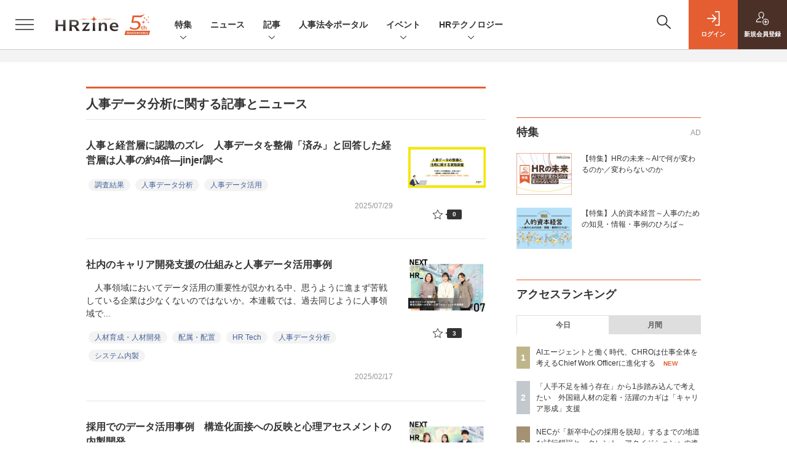

--- FILE ---
content_type: text/html; charset=UTF-8
request_url: https://hrzine.jp/article/t/%E4%BA%BA%E4%BA%8B%E3%83%87%E3%83%BC%E3%82%BF%E5%88%86%E6%9E%90
body_size: 40169
content:
  
    



<!DOCTYPE html>
<!--[if lte IE 8]>         <html class="no-js lt-ie8" lang="ja"> <![endif]-->
<!--[if gt IE 8]><!--> <html class="no-js gt-ie9" lang="ja"> <!--<![endif]--><head prefix="og: http://ogp.me/ns# fb: http://ogp.me/ns/fb# article: http://ogp.me/ns/article#">
<script>
var dataLayer = dataLayer || [];
dataLayer.push({
'trackPageview':'HZ/article/t/%E4%BA%BA%E4%BA%8B%E3%83%87%E3%83%BC%E3%82%BF%E5%88%86%E6%9E%90',
'member' : 'nonmember',

});
</script><!-- Google Tag Manager -->
<script>(function(w,d,s,l,i){w[l]=w[l]||[];w[l].push({'gtm.start':
new Date().getTime(),event:'gtm.js'});var f=d.getElementsByTagName(s)[0],
j=d.createElement(s),dl=l!='dataLayer'?'&l='+l:'';j.async=true;j.src=
'https://www.googletagmanager.com/gtm.js?id='+i+dl;f.parentNode.insertBefore(j,f);
})(window,document,'script','dataLayer','GTM-56ZSGH7');
</script>
<!-- End Google Tag Manager -->
  <meta charset="utf-8">
  <title>タグ一覧|HRzine</title>
  <meta http-equiv="X-UA-Compatible" content="IE=edge">
  <meta name="viewport" content="width=device-width, initial-scale=1.0">
  <meta name="format-detection" content="telephone=no">
  <meta name="description" content="労務管理から戦略人事、日常業務からキャリアパス、HRテクノロジーまで、人事部や人事に関わる皆様に役立つ記事（ノウハウ、事例など）やニュースなどを提供するWebマガジンです。">
  <meta name="keywords" content="人事,HR,IT人材,新卒採用,中途採用,人材育成,配属,評価制度,ヒューマンリソース,資格,研修,人事制度">
  <meta name="ROBOTS" content="NOODP">
  <meta name="robots" content="max-image-preview:large">
  <meta name="application-name" content="HRzine"/>
  <meta name="msapplication-config" content="browserconfig.xml" />
    <meta property="og:title" content="タグ一覧">
  <meta property="og:type" content="article">
  <meta property="og:url" content="https://hrzine.jp/article/t/%E4%BA%BA%E4%BA%8B%E3%83%87%E3%83%BC%E3%82%BF%E5%88%86%E6%9E%90">
  <meta property="og:image" content="https://hrzine.jp/static/templates/img/common/logo_hrzine.svg" />
  <meta property="og:image" content="https://hrzine.jp/static/templates/img/common/logo_hrzine.svg" />
    <meta property="og:site_name" content="HRzine">
  <meta property="og:description" content="労務管理から戦略人事、日常業務からキャリアパス、HRテクノロジーまで、人事部や人事に関わる皆様に役立つ記事（ノウハウ、事例など）やニュースなどを提供するWebマガジンです。">
  <meta property="fb:admins" content="100002509171990">

  <meta name="twitter:card" content="summary_large_image">
  <meta name="twitter:site" content="hrzine_jp">
    
      <meta name="cXenseParse:pageclass" content="frontpage"/>
    <link rel="alternate" type="application/rss+xml" href="/rss/new/index.xml" title="RSS new article">
  <link rel="shortcut icon" href="/favicon.ico">
  <link rel="apple-touch-icon" href="/apple-touch-icon.png?v2" sizes="180x180">

    <link rel="stylesheet" href="//hz-cdn.shoeisha.jp/static/templates/css/bootstrap.custom.css?v1">
  <link href="//hz-cdn.shoeisha.jp/static/templates/css/main-hrzine.css?v1" rel="stylesheet" type="text/css">
  <link href="//hz-cdn.shoeisha.jp/static/templates/css/hrzine.css?v1" rel="stylesheet" type="text/css">
  <link href="//hz-cdn.shoeisha.jp/static/templates/css/hrzine-orig.css?v1" rel="stylesheet" type="text/css">
  <link href="//hz-cdn.shoeisha.jp/static/templates/css/scroll-hint.css" rel="stylesheet" type="text/css">
<link rel="stylesheet" href="//hz-cdn.shoeisha.jp/lib/font-awesome/css/all.css" media="print" onload="this.media='all'">

         <!--[if lt IE 9]>
  <script src="//hz-cdn.shoeisha.jp/static/common/js/html5.js"></script>
  <![endif]-->
  <script src="//hz-cdn.shoeisha.jp/static/templates/lib/js/jquery-3.5.1.min.js"></script>
  <script src="//hz-cdn.shoeisha.jp/static/templates/js/bootstrap.min.js" defer></script>
    <script src="//hz-cdn.shoeisha.jp/lib/js/bootstrap_jquery.js"></script>
  <script src="//hz-cdn.shoeisha.jp/static/templates/js/dpf.js?v2"></script>
      <script src="//hz-cdn.shoeisha.jp/static/templates/js/hrzine.js?20230718"></script>
  <script src="//hz-cdn.shoeisha.jp/lib/js/prettify/prettify.js" defer></script>
    <script src="//hz-cdn.shoeisha.jp/static/templates/js/jquery.magnific-popup.min.js"></script>
  <script src="//hz-cdn.shoeisha.jp/static/templates/js/main.js" defer></script>
  <script src="//hz-cdn.shoeisha.jp/static/templates/js/lazysizes.min.js"></script>
  <script src="//hz-cdn.shoeisha.jp/static/common/js/embed.js"></script>
  <script src="//hz-cdn.shoeisha.jp/static/templates/js/scroll-hint.min.js"></script>

<script>
    window['GoogleAnalyticsObject'] = 'ga';window['ga'] = window['ga'] || function() {(window['ga'].q = window['ga'].q || []).push(arguments)};
  window.googletag = window.googletag || {cmd: []};
</script>
  <script type="text/javascript">
    // Ad
    init_dpf();

    var mobile_flag;
    var view_mode;

        $(function(){
      if ((navigator.userAgent.indexOf('iPhone') > 0 || navigator.userAgent.indexOf('iPod') > 0 || navigator.userAgent.indexOf('Android') > 0)) {
        $('.login_button').removeAttr('data-toggle');
        $('.login_button').attr('href', 'https://shoeisha.jp/users/login/hrzine?ref=/article/t/%E4%BA%BA%E4%BA%8B%E3%83%87%E3%83%BC%E3%82%BF%E5%88%86%E6%9E%90');
      }
    });

    if ((navigator.userAgent.indexOf('iPhone') > 0 || navigator.userAgent.indexOf('iPad') > 0)
    //if ((navigator.userAgent.indexOf('iPhone') > 0 && navigator.userAgent.indexOf('iPad') == -1)
      || navigator.userAgent.indexOf('iPod') > 0 || navigator.userAgent.indexOf('Android') > 0)
        mobile_flag = 1;

    $(function(){
    });
  </script>
    

<!-- Cxense script start -->
<script type="text/javascript">
  
  function cxHasLocalStorage() {
    try { return typeof window.localStorage === 'object' && typeof window.localStorage.getItem === 'function'; } catch (e) { return false; }
  }
  function cx_getOptOutStatus(key) {
    var status = false;
    if (cxHasLocalStorage()) {
      var optedOut = window.localStorage.getItem(key);
      if (optedOut && optedOut === 'true') {
        status = true;
      }
    }
    return status;
  }
  var cX = cX || {};
  cX.callQueue = cX.callQueue || [];
  if (cx_getOptOutStatus('cx_optOut')) {
    cX.callQueue.push(['requireConsent']);
    cX.callQueue.push(['clearIds']);
  }
  cX.CCE = cX.CCE || {}; cX.CCE.callQueue = cX.CCE.callQueue || [];
  cX.callQueue.push(['setSiteId', '1138577306638836561']);

  var cx_props = cx_props || {}; cx_props['k'] = [];
  var cpl = [];
  var spl = [];
  cX.callQueue.push(['invoke', function() {
    var cp = {}, sa = {};
    var cpMaxLen = 40;
    var cpKeyLen = 20;
    try{
      var refhost = cX.library._findRealReferrer().split('/')[2];
      if(refhost && location.hostname !== refhost) {
        cp["referrer_host"] = sa["referrer_host_S"] = refhost.slice(0,cpMaxLen);
      }
    }catch(e){}
    var u = ["utm_source", "utm_medium", "utm_term", "utm_content", "utm_campaign"];
    if((typeof(spl) !== "undefined") && (Object.prototype.toString.call(spl) === "[object Array]")) {
      Array.prototype.push.apply(u, spl);
    }
    if(location.search) location.search.substring(1).split("&").forEach(function(k){
      try{
        var v = k.split("=");
        if(v[0].slice(0,3)==="cx_" && v[1]) {
          sa[v[0].replace(/^cx_/,"")+"_S"] = decodeURIComponent(v[1]).slice(0,cpMaxLen);
        } else if(u.indexOf(v[0].toLowerCase())!==-1 && v[1]) {
          cp[v[0].toLowerCase().slice(0,cpKeyLen)] = sa[v[0].toLowerCase()+"_S"] = decodeURIComponent(v[1]).slice(0,cpMaxLen);
        } else if((typeof(cpl) !== "undefined") && (Object.prototype.toString.call(cpl) === "[object Array]") && (cpl.indexOf(v[0].toLowerCase())!==-1 && v[1])) {
          cp[v[0].toLowerCase().slice(0,cpKeyLen)] = decodeURIComponent(v[1]).slice(0,cpMaxLen);
        }
      }catch(e){}
    });
    if(!cX.getUserId(false)) {
      cp["newuser"] = sa["newuser_S"] = "true";
    }
    else {
      try{
        var t = new Date().getTime() - parseInt(cX.library.m_atfr.match(/altm=(\d+)/)[1]);
        if (t >= 1000*60*30) {
          cX.stopAllSessionAnnotations();
          var da = Math.floor(t/(1000*60*60*24));
          if(da < 1) {
            cp["elapsed"] = sa["elapsed_S"] = "\u0031\u65E5\u4EE5\u5185";
          } else if(da < 7) {
            cp["elapsed"] = sa["elapsed_S"] = String(da)+"\u65E5\u3076\u308A";
          } else if(da < 31) {
            cp["elapsed"] = sa["elapsed_S"] = String(Math.floor(da/7))+"\u9031\u9593\u3076\u308A";
          } else if(da < 365) {
            cp["elapsed"] = sa["elapsed_S"] = String(Math.floor(da/31))+"\u30F6\u6708\u3076\u308A";
          } else {
            cp["elapsed"] = sa["elapsed_S"] = "1\u5E74\u4EE5\u4E0A";
          }
        }
      } catch(e) {}
    }
    var cx_eu = cX.getCookie('eu');
    if (cx_eu){
        cX.setCustomParameters({'status': 'login'});
        cX.addExternalId({'id': cx_eu, 'type': 'sho'});
    }
    if (typeof eU !== 'undefined' && typeof eU.isLoggingIn === 'function') {
        cX.setCustomParameters({'logging_in': eU.isLoggingIn()});
    }

    var originalRef=document.referrer;
    if(originalRef.match(/faeb92b469b40c9d72e4-dc920caace12a27e58d45a42e86d29a2\.ssl\.cf2\.rackcdn\.com\/generic_v[0-9]+\.html/) || originalRef.match(/cdn\.cxpublic\.com\/generic_v[0-9]+\.html/)){
        sa["cx_source_S"] = "cxrecs";
    }
    if(Object.keys(cp).length>0) {
      cX.setCustomParameters(cp);
    }
    if(Object.keys(sa).length>0) {
      cX.startSessionAnnotation(sa);
    }
    try {
      "newuser_S" in cX.library._getSessionAnnotations() && cx_props['k'].push("newuser");
    } catch(e) {}
  }]);
  if (location.pathname.match(/^\/article\/detail\/(\d+)/)) {
    var current_page = 1;
    if(location.search) location.search.substring(1).split("&").forEach(function(k){
      try{
        var v = k.split("=");
        if (v[0] === 'p') {
          current_page = v[1];
        }
      }catch(e){}
    });
    cX.callQueue.push(['setCustomParameters', { 'page': current_page }]);
  }
  cX.CCE.callQueue.push(['sendPageViewEvent', 'sho', '15407cc43187c9b0981171abc4e9b4dc4e1d7c22']);
</script>
<script type="text/javascript">
(function(d,s,e,t){e=d.createElement(s);e.type='text/java'+s;e.async='async';e.src='https://cdn.cxense.com/cx.cce.js';t=d.getElementsByTagName(s)[0];t.parentNode.insertBefore(e,t);})(document,'script');
</script>
<script>(function(src){var a=document.createElement("script");a.type="text/javascript";a.async=true;a.src=src;var b=document.getElementsByTagName("script")[0];b.parentNode.insertBefore(a,b)})("https://experience-ap.piano.io/xbuilder/experience/load?aid=oSRgBwvGpj");</script>
<!-- Cxense script end -->
<!-- Cxense Customized script start -->
<script type="text/javascript">
  window.cXcustom = window.cXcustom || function() {(window.cXcustom.q = window.cXcustom.q || []).push(arguments)};
  cX.callQueue.push(['invoke', function() {
    var cx_reading_params = {origin: "sho-web", persistedQueryId: "15407cc43187c9b0981171abc4e9b4dc4e1d7c22"};
    cXcustom("scrollDepth", function(pos){cX.sendEvent("scroll", {pos_entire_page:String(pos)+'%'}, cx_reading_params);} , 0, '', false, 1000);
    cXcustom("scrollDepth", function(pos){cX.sendEvent("scroll", {pos_in_article:String(pos)+'%'}, cx_reading_params);}, 1, 'c-article_content', false, 1000);
    cXcustom("clickedTracker", function(func, obj){func("clicked", obj, cx_reading_params)});
    cX.loadScript("/lib/js/cx-custom.js");
  }]);
</script>
<!-- Cxense Customized script end -->
<!-- Facebook Pixel Code -->
<script>!function(f,b,e,v,n,t,s){if(f.fbq)return;n=f.fbq=function(){n.callMethod?n.callMethod.apply(n,arguments):n.queue.push(arguments)};if(!f._fbq)f._fbq=n;n.push=n;n.loaded=!0;n.version='2.0';n.queue=[];t=b.createElement(e);t.async=!0;t.src=v;s=b.getElementsByTagName(e)[0];s.parentNode.insertBefore(t,s)}(window,document,'script','https://connect.facebook.net/en_US/fbevents.js');fbq('init', '1704151296468367'); fbq('track', 'PageView');</script><noscript><img height="1" width="1" src="https://www.facebook.com/tr?id=1704151296468367&ev=PageView&noscript=1"/></noscript>
<!-- End Facebook Pixel Code -->
</head>

<body id="Detail">
<!-- Google Tag Manager (noscript) -->
<noscript><iframe src="https://www.googletagmanager.com/ns.html?id=GTM-56ZSGH7"
height="0" width="0" style="display:none;visibility:hidden"></iframe></noscript>
<!-- End Google Tag Manager (noscript) -->
<div id="fb-root"></div>
  <script>(function(d, s, id) {
    var js, fjs = d.getElementsByTagName(s)[0];
    if (d.getElementById(id)) return;
    js = d.createElement(s); js.id = id;
    js.src = 'https://connect.facebook.net/ja_JP/sdk.js#xfbml=1&version=v3.2';
    fjs.parentNode.insertBefore(js, fjs);
  }(document, 'script', 'facebook-jssdk'));</script>

  <div class="l-page">
  <div data-nosnippet>
  <div class="c-modal c-loginmodal" data-modal="login">
  <div class="c-modal_inner">
    <div class="c-modal_dialog">
      <div class="c-loginmodal_header">
        <div class="c-loginmodal_header_bar">
          <div class="c-loginmodal_header_inner">
            <div class="c-loginmodal_header_logo"><img src="//hz-cdn.shoeisha.jp/static/templates/img/common/logo_hrzine.svg" alt="タグ一覧|HRzine"></div>
            <div class="c-loginmodal_header_id"><img src="//hz-cdn.shoeisha.jp/static/templates/img/common/logo_id.png" alt="SHOEISHA iD"></div>
          </div>
        </div>
      </div>
      <div class="c-loginmodal_body">
        <p id="valid_message"></p>
        <form action="https://hrzine.jp/user/login" method="POST">
          <input type="hidden" name="ref" value="/article/t/%E4%BA%BA%E4%BA%8B%E3%83%87%E3%83%BC%E3%82%BF%E5%88%86%E6%9E%90">
          <div class="c-loginmodal_formgroup">
            <div class="c-loginmodal_formitem row">
              <label for="email" class="col-form-label"><svg class="icon"><use xlink:href="https://hrzine.jp/static/templates/img/common/sprite.svg#icon-mail"/></svg>メールアドレス</label>
              <div>
                <input type="email" id="email" name="email" class="form-control" placeholder="sample@hrzine.jp" required>
              </div>
            </div>
            <div class="c-loginmodal_formitem row">
              <label for="password" class="col-form-label"><svg class="icon"><use xlink:href="https://hrzine.jp/static/templates/img/common/sprite.svg#icon-password"/></svg>パスワード</label>
              <div>
                <input type="password" id="password" name="password" class="form-control" required>
              </div>
              <div class="c-loginmodal_formitem_notes">
                <p><a href="https://shoeisha.jp/users/password">パスワードを忘れた場合はこちら</a></p>
              </div>
            </div>
          </div>
                    <div class="c-loginmodal_login">
            <button type="submit" class="c-btn -fluid">ログイン</button>
          </div>
        </form>
        <div class="c-loginmodal_notes">
          <p>※旧SEメンバーシップ会員の方は、同じ登録情報（メールアドレス＆パスワード）でログインいただけます</p>
        </div>
      </div>
      <div class="c-close c-modal_close"><button type="button" class="c-close_btn c-modal_close_btn" aria-label="閉じる"><span class="c-close_icon c-modal_close_icon"></span></button></div>
    </div>
  </div>
</div>

<script>
  $(function(){
    if (location.hash.indexOf('#login_e') == 0){
      $('#valid_message').html('<font color="red"><b>IDまたはパスワードが違います。</b></font>');
      $('.l-modal_overlay').addClass('is-active');
      $('.c-modal').addClass('is-active');
    }
  });
</script>

    <header class="l-header">
  <div class="l-header_bar">
    <div class="l-header_inner">
      <div class="l-header_togglemenu">
        <span class="">
          <button type="button" class="l-header_togglemenu_btn" data-megamenu="allmenu" aria-label="メニューを開く"><span class="l-header_togglemenu_icon"></span></button>
        </span>
      </div>
      <div class="l-header_logo ga_nav"><a href="/"><img src="//hz-cdn.shoeisha.jp/static/templates/img/common/logo_hrzine-5th.svg" alt="タグ一覧|HRzine"></a></div>
      <div class="l-header_globalnav ga_nav">
        <ul class="l-header_globalnav_list">
                    <li class="l-header_globalnav_listitem">
                                      <button type="button" class="l-header_globalnav_btn" data-megamenu="feature">
              特集<svg class="icon"><use xlink:href="https://hrzine.jp/static/templates/img/common/sprite.svg#icon-arrow_down"/></svg>
              </button>
                                  </li>
                    <li class="l-header_globalnav_listitem">
            <a href="/news"  class="l-header_globalnav_link">                          ニュース 
                        </a>          </li>
                    <li class="l-header_globalnav_listitem">
                                      <button type="button" class="l-header_globalnav_btn" data-megamenu="articles">
              記事<svg class="icon"><use xlink:href="https://hrzine.jp/static/templates/img/common/sprite.svg#icon-arrow_down"/></svg>
              </button>
                                  </li>
                    <li class="l-header_globalnav_listitem">
            <a href="https://hrzine.jp/law "  class="l-header_globalnav_link">                          人事法令ポータル 
                        </a>          </li>
                    <li class="l-header_globalnav_listitem">
                                      <button type="button" class="l-header_globalnav_btn" data-megamenu="event">
              イベント<svg class="icon"><use xlink:href="https://hrzine.jp/static/templates/img/common/sprite.svg#icon-arrow_down"/></svg>
              </button>
                                  </li>
                    <li class="l-header_globalnav_listitem">
                                      <button type="button" class="l-header_globalnav_btn" data-megamenu="report">
              HRテクノロジー<svg class="icon"><use xlink:href="https://hrzine.jp/static/templates/img/common/sprite.svg#icon-arrow_down"/></svg>
              </button>
                                  </li>
                  </ul>
      </div>
      <div class="l-header_functionnav">
        <ul class="l-header_functionnav_list">
          <li class="l-header_functionnav_listitem -search"><button type="button" class="l-header_functionnav_btn l-header_search_btn" data-megamenu="search"><span class="l-header_functionnav_btn_inner"><svg class="icon"><use xlink:href="https://hrzine.jp/static/templates/img/common/sprite.svg#icon-search"/></svg></span><span class="l-header_search_icon"></span></button></li>
          

<script>
  $(function(){


    if (location.hash.indexOf('#login_e') == 0){
      $('#valid_message').html('<font color="red"><b>IDまたはパスワードが違います。</b></font>');
      $('#modal_login').modal('show')
    }
  });
</script>

    <li class="l-header_functionnav_listitem -login">
    <button type="button" class="l-header_functionnav_btn c-modal_trigger" data-modal="login"><span class="l-header_functionnav_btn_inner"><svg class="icon"><use xlink:href="https://hrzine.jp/static/templates/img/common/sprite.svg#icon-login"/></svg>ログイン</span></button>
  </li>
  <li class="l-header_functionnav_listitem -regist ga-register-link"><a href="/user/regist/?ref=/article/t/%E4%BA%BA%E4%BA%8B%E3%83%87%E3%83%BC%E3%82%BF%E5%88%86%E6%9E%90&amp;utm_source=hrzine.jp&amp;utm_medium=self&amp;utm_campaign=regist&amp;utm_term=/article/t/%E4%BA%BA%E4%BA%8B%E3%83%87%E3%83%BC%E3%82%BF%E5%88%86%E6%9E%90" class="l-header_functionnav_btn"><span class="l-header_functionnav_btn_inner"><svg class="icon"><use xlink:href="https://hrzine.jp/static/templates/img/common/sprite.svg#icon-regist"/></svg>新規<br class="hidden-up-md">会員登録</span></a></li>
          </ul>
      </div>
    </div>
  </div>
</header>
  <div class="l-megamenu ga_nav">
    <div class="l-megamenu_overlay"></div>
    <div class="l-megamenu_item" data-megamenu="allmenu">
        <div class="l-megamenu_inner container">
                          
<div class="l-megamenu_functionnav">
  <div class="l-megamenu_functionnav_search">
    <form action="/search/" name="search" method="GET">
      <div class="c-search">
        <input type="search" name="q" placeholder="" title="" class="c-input"><button type="submit" class="c-search_btn"><svg class="icon" aria-label="検索"><use xlink:href="https://hrzine.jp/static/templates/img/common/sprite.svg#icon-search"/></svg></button>
      </div>
    </form>
  </div>
  <div class="l-megamenu_functionnav_usermenu d-none d-md-block">
    <ul class="l-megamenu_functionnav_usermenu_list">
      

<script>
  $(function(){


    if (location.hash.indexOf('#login_e') == 0){
      $('#valid_message').html('<font color="red"><b>IDまたはパスワードが違います。</b></font>');
      $('#modal_login').modal('show')
    }
  });
</script>

    <li class="l-footer_functionnav_usermenu_listitem"><button type="button" class="c-btn -fluid -login c-modal_trigger" data-modal="login"><svg class="icon"><use xlink:href="https://hrzine.jp/static/templates/img/common/sprite.svg#icon-login"/></svg>ログイン</button></li>
  <li class="l-footer_functionnav_usermenu_listitem ga-register-link"><a href="/user/regist/?ref=/article/t/%E4%BA%BA%E4%BA%8B%E3%83%87%E3%83%BC%E3%82%BF%E5%88%86%E6%9E%90&amp;utm_source=hrzine.jp&amp;utm_medium=self&amp;utm_campaign=regist&amp;utm_term=/article/t/%E4%BA%BA%E4%BA%8B%E3%83%87%E3%83%BC%E3%82%BF%E5%88%86%E6%9E%90" class="c-btn -fluid -regist"><svg class="icon"><use xlink:href="https://hrzine.jp/static/templates/img/common/sprite.svg#icon-regist"/></svg>新規会員登録</a></li>
      </ul>
  </div>
  <div class="l-megamenu_functionnav_links">
    <ul class="l-megamenu_functionnav_links_list">
	  	<li class="l-megamenu_functionnav_links_listitem"><a href="https://x.com/hrzine_jp" target="_blank"><img src="//hz-cdn.shoeisha.jp/static/templates/img/icon/icon_x.svg" alt="X"></a></li>
  		<li class="l-megamenu_functionnav_links_listitem"><a href="https://www.facebook.com/hrzine/" target="_blank"><img src="//hz-cdn.shoeisha.jp/static/templates/img/icon/icon_facebook.svg" alt="facebook"></a></li>
            <li class="l-megamenu_functionnav_links_listitem"><a href="/ml/backnumber" class="l-megamenu_functionnav_link">メールバックナンバー<svg class="icon hidden-up-md"><use xlink:href="https://hrzine.jp/static/templates/img/common/sprite.svg#icon-linkarrow"/></svg></a></li>
    </ul>
  </div>
  <div class="l-megamenu_functionnav_cta">
    <ul class="l-megamenu_functionnav_cta_list">
      <li class="l-megamenu_functionnav_cta_listitem"><a href="/offering" class="c-btn -fluid -outline">記事掲載のご依頼</a></li>      <li class="l-megamenu_functionnav_cta_listitem"><a href="https://www.shoeisha.co.jp/ad/web/hrzine" class="c-btn -fluid -outline">広告掲載のご案内</a></li>    </ul>
  </div>
</div>

                          
<div class="c-stacknav l-megamenu_stacknav">
  <ul class="c-stacknav_list">
          <li class="c-stacknav_listitem">
      <div class="c-stachnav_heading">特集</div>
      <div class="c-stacknav_details">
        <ul class="l-megamenu_medialist row row-cols-sm-2 g-3">
                    <li class="">
            <div class="l-megamenu_media">
              <figure class="l-megamenu_media_img">
              <img data-src="//hz-cdn.shoeisha.jp/static/images/megamenu/17/1200_hz.png" alt="" width="200" height="150" class="lazyload">
              <noscript>
                <img src="//hz-cdn.shoeisha.jp/static/images/megamenu/17/1200_hz.png" alt="" width="200" height="150">
              </noscript>
              </figure>
              <div class="l-megamenu_media_content">
                <p class="l-megamenu_media_heading">
                  <a href="https://hrzine.jp/special_mirai" >【特集】HRの未来～AIで何が変わるのか／変わらないのか
                </a>
                </p>
              </div>
            </div>
          </li>
                    <li class="medialist_multi">
            <div class="l-megamenu_media">
              <figure class="l-megamenu_media_img">
              <img data-src="//hz-cdn.shoeisha.jp/static/images/megamenu/15/mgmenu_fig.png" alt="" width="200" height="150" class="lazyload">
              <noscript>
                <img src="//hz-cdn.shoeisha.jp/static/images/megamenu/15/mgmenu_fig.png" alt="" width="200" height="150">
              </noscript>
              </figure>
              <div class="l-megamenu_media_content">
                <p class="l-megamenu_media_heading">
                  <a href="https://hrzine.jp/special_jintekishihon" target="_blank">【特集】人的資本経営～人事のための知見・情報・事例のひろば～
                </a>
                </p>
              </div>
            </div>
          </li>
                  </ul>
      </div>
    </li>

              <li class="c-stacknav_listitem">
      <a href="/news"  class="c-stachnav_heading">ニュース<svg class="icon"><use xlink:href="https://hrzine.jp/static/templates/img/common/sprite.svg#icon-linkarrow"/></svg></a>
      <div class="c-stacknav_details">
        <ul class="l-megamenu_medialist row row-cols-sm-2 g-3">
                    <li>
            <div class="l-megamenu_media">
                            <div class="l-megamenu_media_content">
                <p class="l-megamenu_media_heading"><a href="/article/detail/7302">「人と人」「人と組織」の組み合わせに着目した人材配置AI予測モデルを開発—オリックス生命保険</a></p>
              </div>                  
            </div>
          </li>
                    <li>
            <div class="l-megamenu_media">
                            <div class="l-megamenu_media_content">
                <p class="l-megamenu_media_heading"><a href="/article/detail/7301">三菱ケミカルエンジニアリングが「Loglass 人員計画」を導入、精度の高い予算策定のため—ログラス</a></p>
              </div>                  
            </div>
          </li>
                    <li>
            <div class="l-megamenu_media">
                            <div class="l-megamenu_media_content">
                <p class="l-megamenu_media_heading"><a href="/article/detail/7300">10年ぶりに人事制度を改定　2つだったキャリアコースを5つへ複線化・多様化—DAIKEN</a></p>
              </div>                  
            </div>
          </li>
                  </ul>
      </div>
    </li>
              <li class="c-stacknav_listitem">
      <a href="/article"  class="c-stachnav_heading">新着記事一覧<svg class="icon"><use xlink:href="https://hrzine.jp/static/templates/img/common/sprite.svg#icon-linkarrow"/></svg></a>
      <div class="c-stacknav_details">
        <ul class="l-megamenu_medialist row row-cols-sm-2 g-3">
                    <li class="">
            <div class="l-megamenu_media">
              <figure class="l-megamenu_media_img">
              <img data-src="//hz-cdn.shoeisha.jp/static/images/article/7116/7116_title.jpg" alt="" width="200" height="150" class="lazyload">
              <noscript>
                <img src="//hz-cdn.shoeisha.jp/static/images/article/7116/7116_title.jpg" alt="" width="200" height="150">
              </noscript>
              </figure>
              <div class="l-megamenu_media_content">
                <p class="l-megamenu_media_heading">
                <a href="/article/detail/7116">AIエージェントと働く時代、CHROは仕事全体を考えるChief Work Officerに進化する
                                </a>
                </p>
              </div>
            </div>
          </li>
                    <li class="medialist_multi">
            <div class="l-megamenu_media">
              <figure class="l-megamenu_media_img">
              <img data-src="//hz-cdn.shoeisha.jp/static/images/article/7256/7256_title1.png" alt="" width="200" height="150" class="lazyload">
              <noscript>
                <img src="//hz-cdn.shoeisha.jp/static/images/article/7256/7256_title1.png" alt="" width="200" height="150">
              </noscript>
              </figure>
              <div class="l-megamenu_media_content">
                <p class="l-megamenu_media_heading">
                <a href="/article/detail/7256">「人手不足を補う存在」から1歩踏み込んで考えたい　外国籍人材の定着・活躍のカギは「キャリア形成」支援
                                </a>
                </p>
              </div>
            </div>
          </li>
                    <li class="medialist_multi">
            <div class="l-megamenu_media">
              <figure class="l-megamenu_media_img">
              <img data-src="//hz-cdn.shoeisha.jp/static/images/article/7209/title.jpg" alt="" width="200" height="150" class="lazyload">
              <noscript>
                <img src="//hz-cdn.shoeisha.jp/static/images/article/7209/title.jpg" alt="" width="200" height="150">
              </noscript>
              </figure>
              <div class="l-megamenu_media_content">
                <p class="l-megamenu_media_heading">
                <a href="/article/detail/7209">御社の取り組みはどちら？　従業員エンゲージメントのスコア重視型と状況改善重視型【状況改善重視型編】
                                </a>
                </p>
              </div>
            </div>
          </li>
                  </ul>

                                          
      </div>
    </li>

          
    <li class="c-stacknav_listitem">
      <a href="https://hrzine.jp/law"  class="c-stachnav_heading">人事法令ポータル</a>
    </li>

                  <li class="c-stacknav_listitem">
      <a href="https://event.shoeisha.jp/hrzday/" target="_blank" class="c-stachnav_heading">イベント<svg class="icon"><use xlink:href="https://hrzine.jp/static/templates/img/common/sprite.svg#icon-linkarrow"/></svg></a>
      <div class="c-stacknav_details">
        <section class="c-secondarysection">
                <div class="c-boxsection_eventindex">
          <div class="c-boxsection_eventindex_list">
              <div class="c-boxsection_eventindex_listitem_overview mb-3">
                <p class="c-boxsection_eventindex_listitem_logo">
                  <a href="https://event.shoeisha.jp/hrzday/20250729" target="_blank">
                  <img data-src="//hz-cdn.shoeisha.jp/static/images/megamenu/16/hrzd2025summer_300250.png" alt="HRzine Day 2025 Summer" class="lazyload">
                  <noscript>
                    <img src="//hz-cdn.shoeisha.jp/static/images/megamenu/16/hrzd2025summer_300250.png" alt="HRzine Day 2025 Summer">
                  </noscript>
                  </a>
                </p>
                <div class="c-boxsection_eventindex_listitem_description">
                  <p><a href="https://event.shoeisha.jp/hrzday/20250729" target="_blank"></a>HRzine Day 2025 Summer<br>2025年7月29日（火）＠オンライン</p>
                </div>
              </div>
          </div>
        </div>
        </section>
      </div>
    </li>
    
              		<li class="c-stacknav_listitem">
      <div class="c-stachnav_heading">HRテクノロジー</div>
      <div class="c-stacknav_details">
          <ul class="l-megamenu_medialist row row-cols-sm-2 g-3">
                        <li>
              <div class="l-megamenu_media">
                <figure class="l-megamenu_media_img">
                  <img data-src="//hz-cdn.shoeisha.jp/static/images/megamenu/9/el2024.png" alt="eラーニング・LMS&lt;br&gt;主要製品スペック一覧 2024" class="lazyload">
                  <noscript>
                    <img src="//hz-cdn.shoeisha.jp/static/images/megamenu/9/el2024.png" alt="eラーニング・LMS&lt;br&gt;主要製品スペック一覧 2024">
                  </noscript>
                </figure>
                <div class="l-megamenu_media_content">
                  <p class="l-megamenu_media_heading">
                     <a href="https://hrzine.jp/article/detail/5666" target="_blank"></a>eラーニング・LMS<br>主要製品スペック一覧 2024
                  </p>
                </div>
              </div>
            </li>
                        <li>
              <div class="l-megamenu_media">
                <figure class="l-megamenu_media_img">
                  <img data-src="//hz-cdn.shoeisha.jp/static/images/megamenu/10/JRS2023.png" alt="人事労務管理システム&lt;br&gt;主要製品スペック一覧 2023" class="lazyload">
                  <noscript>
                    <img src="//hz-cdn.shoeisha.jp/static/images/megamenu/10/JRS2023.png" alt="人事労務管理システム&lt;br&gt;主要製品スペック一覧 2023">
                  </noscript>
                </figure>
                <div class="l-megamenu_media_content">
                  <p class="l-megamenu_media_heading">
                     <a href="https://hrzine.jp/article/detail/3669" target="_blank"></a>人事労務管理システム<br>主要製品スペック一覧 2023
                  </p>
                </div>
              </div>
            </li>
                        <li>
              <div class="l-megamenu_media">
                <figure class="l-megamenu_media_img">
                  <img data-src="//hz-cdn.shoeisha.jp/static/images/megamenu/11/tms2023.png" alt="タレントマネジメントシステム&lt;br&gt;主要製品スペック一覧 2023" class="lazyload">
                  <noscript>
                    <img src="//hz-cdn.shoeisha.jp/static/images/megamenu/11/tms2023.png" alt="タレントマネジメントシステム&lt;br&gt;主要製品スペック一覧 2023">
                  </noscript>
                </figure>
                <div class="l-megamenu_media_content">
                  <p class="l-megamenu_media_heading">
                     <a href="https://hrzine.jp/article/detail/3227" target="_blank"></a>タレントマネジメントシステム<br>主要製品スペック一覧 2023
                  </p>
                </div>
              </div>
            </li>
                      </ul>
      </div>
    </li>
    
        
  </ul>
</div>

                          
<div class="l-megamenu_sitemap">
  <div class="l-megamenu_sitemap_primary">
    <div class="l-megamenu_sitemap_list row g-4">
                
            <div class="col-4">
              <div class="l-megamenu_sitemap_listitem">
          <p class="l-megamenu_sitemap_heading"><a href="https://hrzine.jp/special_jintekishihon" >特集</a></p>
        </div>
      </div>
                      
            <div class="col-4">
              <div class="l-megamenu_sitemap_listitem">
          <p class="l-megamenu_sitemap_heading"><a href="/news" >ニュース</a></p>
        </div>
      </div>
                      <div class="col-8">
        <div class="l-megamenu_sitemap_listitem">
          <p class="l-megamenu_sitemap_heading"><a href="/article">記事</a></p>
          <ul class="l-megamenu_sitemap_linklist row row-cols-2 gx-4 gy-2">
                          <li class="l-megamenu_sitemap_linklistitem"><a href="/hrtech/ ">HRテクノロジー・人事システム</a></li>
                          <li class="l-megamenu_sitemap_linklistitem"><a href="/takein/ ">採用</a></li>
                          <li class="l-megamenu_sitemap_linklistitem"><a href="/hrd/ ">育成・人材開発</a></li>
                          <li class="l-megamenu_sitemap_linklistitem"><a href="/eval/ ">評価・環境・制度</a></li>
                          <li class="l-megamenu_sitemap_linklistitem"><a href="/utiliz/ ">配属・組織づくり</a></li>
                          <li class="l-megamenu_sitemap_linklistitem"><a href="/laborman/ ">労務・ウェルビーイング</a></li>
                      </ul>
        </div>
      </div>
                            
            <div class="col-4">
              <div class="l-megamenu_sitemap_listitem">
          <p class="l-megamenu_sitemap_heading"><a href="https://hrzine.jp/law" >人事法令ポータル</a></p>
        </div>
      </div>
                      
            <div class="col-4">
              <div class="l-megamenu_sitemap_listitem">
          <p class="l-megamenu_sitemap_heading"><a href="https://event.shoeisha.jp/hrzday/" target="_blank">イベント</a></p>
        </div>
      </div>
                      
            <div class="col-4">
              <div class="l-megamenu_sitemap_listitem">
          <p class="l-megamenu_sitemap_heading"><a href="https://hrzine.jp/article/t/%E4%B8%BB%E8%A6%81%E8%A3%BD%E5%93%81%E3%82%B9%E3%83%9A%E3%83%83%E3%82%AF%E4%B8%80%E8%A6%A7" >HRテクノロジー</a></p>
        </div>
      </div>
              </div>
  </div>

    
</div>
              
<div class="l-megamenu_shoeisha">
    <div class="footer-logo">
  <p class="l-megamenu_shoeisha_logo">
    <a href="https://www.shoeisha.co.jp/">
        <img data-src="//hz-cdn.shoeisha.jp/static/templates/img/common/logo_shoeisha_rev.svg" alt="翔泳社" class="lazyload">
    <noscript>
    <img src="//hz-cdn.shoeisha.jp/static/templates/img/common/logo_shoeisha_rev.svg" alt="翔泳社">
    </noscript>
        </a>
  </p>
  <p class="l-footer_shoeisha_logo"><a href="https://privacymark.jp/" target="_blank">
  <img data-src="https://www.shoeisha.co.jp/static/common/images/new/logos/logo-pm.svg" alt="プライバシーマーク" class="lazyload">
  <noscript>
    <img src="https://www.shoeisha.co.jp/static/common/images/new/logos/logo-pm.svg" alt="プライバシーマーク">
  </noscript>
  </a></p>
        </div>
  <div class="l-megamenu_shoeisha_body">
      <div class="l-megamenu_shoeisha_linklists">
      <ul class="l-megamenu_shoeisha_linklist row row-cols-1 row-cols-xs-2 gy-2 -cta">
        <li><a href="/offering" class="c-btn -fluid -outline">記事掲載のご依頼</a></li>        <li><a href="https://www.shoeisha.co.jp/ad/web/hrzine" class="c-btn -fluid -outline">広告掲載のご案内</a></li>      </ul>
      <ul class="l-megamenu_shoeisha_linklist row row-cols-1 row-cols-xs-2 gy-2 -link">
        <li><a href="/help/faq">HRzineについて</a></li>
        <li><a href="/ml/backnumber">メールバックナンバー</a></li>
      </ul>
      <ul class="l-megamenu_shoeisha_linklist row row-cols-1 row-cols-xs-2 row-cols-sm-3 row-cols-md-auto gy-2">
                <li><a href="/help" >ヘルプ</a></li>
                <li><a href="https://shoeisha.jp/help/aboutlink/" target="_blank">著作権・リンク</a></li>
                <li><a href="https://shoeisha.jp" target="_blank">会員情報管理</a></li>
                <li><a href="https://shoeisha.jp/help/im" target="_blank">免責事項</a></li>
                <li><a href="https://www.shoeisha.co.jp" target="_blank">会社概要</a></li>
                <li><a href="https://shoeisha.jp/help/agreement" target="_blank">サービス利用規約</a></li>
                <li><a href="https://shoeisha.jp/help/policy" target="_blank">プライバシーポリシー</a></li>
                <li><a href="https://www.shoeisha.co.jp/optout" target="_blank">外部送信</a></li>
              </ul>
    </div>
    </div>
</div>

        </div>
        <div class="c-close l-megamenu_close"><button type="button" class="c-close_btn l-megamenu_close_btn" aria-label="メニューを閉じる"><span class="c-close_icon l-megamenu_close_icon"></span></button></div>
    </div>

                <div class="l-megamenu_item" data-megamenu="feature">
      <div class="l-megamenu_tab">
        <div class="l-megamenu_tab_panel">
          <div class="l-megamenu_tab_panelitem" data-megamenu="articles_theme">
            <div class="l-megamenu_inner container">
            <div class="l-megamenu_articlegrid row row-cols-2 g-4">
                            <div class="c-eventbannerlist">
                    <div class="row">
                        <div class="col-md-6">
                            <a href="https://hrzine.jp/special_mirai" >
                                <figure class="c-eventbannerlist_img">
                                    <img data-src="//hz-cdn.shoeisha.jp/static/images/megamenu/17/1200_hz.png" alt="" width="400" height="300" class="lazyload">
                                    <noscript>
                                        <img src="//hz-cdn.shoeisha.jp/static/images/megamenu/17/1200_hz.png" alt="" width="400" height="300">
                                    </noscript>
                                </figure>
                            </a>
                        </div>
                        <div class="col-md-6">
                            <a href="https://hrzine.jp/special_mirai" >
                              <p class="l-megamenu_subscriptionbox_description">【特集】HRの未来～AIで何が変わるのか／変わらないのか</p>
                            </a>
                        </div>
                    </div>
                </div>
                            <div class="c-eventbannerlist">
                    <div class="row">
                        <div class="col-md-6">
                            <a href="https://hrzine.jp/special_jintekishihon" target="_blank">
                                <figure class="c-eventbannerlist_img">
                                    <img data-src="//hz-cdn.shoeisha.jp/static/images/megamenu/15/mgmenu_fig.png" alt="" width="400" height="300" class="lazyload">
                                    <noscript>
                                        <img src="//hz-cdn.shoeisha.jp/static/images/megamenu/15/mgmenu_fig.png" alt="" width="400" height="300">
                                    </noscript>
                                </figure>
                            </a>
                        </div>
                        <div class="col-md-6">
                            <a href="https://hrzine.jp/special_jintekishihon" target="_blank">
                              <p class="l-megamenu_subscriptionbox_description">【特集】人的資本経営～人事のための知見・情報・事例のひろば～</p>
                            </a>
                        </div>
                    </div>
                </div>
                        </div>
            </div>
          </div>
        </div>
      </div>
      <div class="c-close l-megamenu_close"><button type="button" class="c-close_btn l-megamenu_close_btn" aria-label="メニューを閉じる"><span class="c-close_icon l-megamenu_close_icon"></span></button></div>
    </div>
                        <div class="l-megamenu_item" data-megamenu="articles">
        <div class="l-megamenu_tab">
            <div class="l-megamenu_tab_header">
                            </div>
            <div class="l-megamenu_tab_panel">
                <div class="l-megamenu_tab_panelitem" data-megamenu="articles_theme">
                    <div class="l-megamenu_inner container">
                        <div class="l-megamenu_functionbar">
                            <p class="l-megamenu_functionbar_new"><a href="/article" class="c-btn">新着記事一覧を見る</a></p>
                            <div class="l-megamenu_functionbar_search">
                                <form action="/search/" name="search" method="GET">
                                    <div class="c-search">
                                        <input type="search" name="q" placeholder="" title="" class="c-input"><button type="submit" class="c-search_btn"><svg class="icon" aria-label="検索">
                                                <use xlink:href="https://hrzine.jp/static/templates/img/common/sprite.svg#icon-search" />
                                            </svg></button>
                                    </div>
                                </form>
                            </div>
                            <div class="l-megamenu_functionbar_usermenu">
                                <ul class="l-megamenu_articlegrid_link">
                                    <li class="/offering"><a href="/offering" class="c-btn -fluid -outline">記事掲載のご依頼</a></li>                                                                    </ul>
                            </div>
                        </div>
                        <div class="l-megamenu_articlegrid row row-cols-3 g-4">
                                                        <div>
                                <div class="l-megamenu_articlegrid_item">
                                    <p class="l-megamenu_articlegrid_heading"><a href="/hrtech/">HRテクノロジー・人事システム</a></p>
                                                                        <div class="l-megamenu_media">
                                        <figure class="l-megamenu_media_img">
                                            <img data-src="//hz-cdn.shoeisha.jp/static/images/article/7223/7223_title.jpg" alt="" width="200" height="150" class="lazyload">
                                            <noscript>
                                                <img src="//hz-cdn.shoeisha.jp/static/images/article/7223/7223_title.jpg" alt="" width="200" height="150">
                                            </noscript>
                                        </figure>
                                        <div class="l-megamenu_media_content">
                                            <p class="l-megamenu_media_heading"><a href="/article/detail/7223">ベンダーを超えてAIが協業する未来　グローバルイベント「Workday Rising 2025」で発表—ワークデイ</a></p>
                                        </div>
                                    </div>
                                                                    </div>
                            </div>
                                                        <div>
                                <div class="l-megamenu_articlegrid_item">
                                    <p class="l-megamenu_articlegrid_heading"><a href="/takein/">採用</a></p>
                                                                        <div class="l-megamenu_media">
                                        <figure class="l-megamenu_media_img">
                                            <img data-src="//hz-cdn.shoeisha.jp/static/images/article/7191/7191_title2.jpg" alt="" width="200" height="150" class="lazyload">
                                            <noscript>
                                                <img src="//hz-cdn.shoeisha.jp/static/images/article/7191/7191_title2.jpg" alt="" width="200" height="150">
                                            </noscript>
                                        </figure>
                                        <div class="l-megamenu_media_content">
                                            <p class="l-megamenu_media_heading"><a href="/article/detail/7191">AI時代本格到来で生じる「中途採用」のゲームチェンジ　基準は「業務“変革”の即戦力」へ</a></p>
                                        </div>
                                    </div>
                                                                    </div>
                            </div>
                                                        <div>
                                <div class="l-megamenu_articlegrid_item">
                                    <p class="l-megamenu_articlegrid_heading"><a href="/hrd/">育成・人材開発</a></p>
                                                                        <div class="l-megamenu_media">
                                        <figure class="l-megamenu_media_img">
                                            <img data-src="//hz-cdn.shoeisha.jp/static/images/article/7102/title2.jpg" alt="" width="200" height="150" class="lazyload">
                                            <noscript>
                                                <img src="//hz-cdn.shoeisha.jp/static/images/article/7102/title2.jpg" alt="" width="200" height="150">
                                            </noscript>
                                        </figure>
                                        <div class="l-megamenu_media_content">
                                            <p class="l-megamenu_media_heading"><a href="/article/detail/7102">「このままでいい」という社員の意識が変わる！ 現状と未来のギャップを描く仕掛け</a></p>
                                        </div>
                                    </div>
                                                                    </div>
                            </div>
                                                        <div>
                                <div class="l-megamenu_articlegrid_item">
                                    <p class="l-megamenu_articlegrid_heading"><a href="/eval/">評価・環境・制度</a></p>
                                                                        <div class="l-megamenu_media">
                                        <figure class="l-megamenu_media_img">
                                            <img data-src="//hz-cdn.shoeisha.jp/static/images/article/6933/6933_title.jpg" alt="" width="200" height="150" class="lazyload">
                                            <noscript>
                                                <img src="//hz-cdn.shoeisha.jp/static/images/article/6933/6933_title.jpg" alt="" width="200" height="150">
                                            </noscript>
                                        </figure>
                                        <div class="l-megamenu_media_content">
                                            <p class="l-megamenu_media_heading"><a href="/article/detail/6933">労働基準法大改正 対談【後編】——重要なのはツールにすぎない法令・政策を経営や人事施策につなげること</a></p>
                                        </div>
                                    </div>
                                                                    </div>
                            </div>
                                                        <div>
                                <div class="l-megamenu_articlegrid_item">
                                    <p class="l-megamenu_articlegrid_heading"><a href="/utiliz/">配属・組織づくり</a></p>
                                                                        <div class="l-megamenu_media">
                                        <figure class="l-megamenu_media_img">
                                            <img data-src="//hz-cdn.shoeisha.jp/static/images/article/7116/7116_title.jpg" alt="" width="200" height="150" class="lazyload">
                                            <noscript>
                                                <img src="//hz-cdn.shoeisha.jp/static/images/article/7116/7116_title.jpg" alt="" width="200" height="150">
                                            </noscript>
                                        </figure>
                                        <div class="l-megamenu_media_content">
                                            <p class="l-megamenu_media_heading"><a href="/article/detail/7116">AIエージェントと働く時代、CHROは仕事全体を考えるChief Work Officerに進化する</a></p>
                                        </div>
                                    </div>
                                                                    </div>
                            </div>
                                                        <div>
                                <div class="l-megamenu_articlegrid_item">
                                    <p class="l-megamenu_articlegrid_heading"><a href="/laborman/">労務・ウェルビーイング</a></p>
                                                                        <div class="l-megamenu_media">
                                        <figure class="l-megamenu_media_img">
                                            <img data-src="//hz-cdn.shoeisha.jp/static/images/article/7097/jikenbo_title.jpg" alt="" width="200" height="150" class="lazyload">
                                            <noscript>
                                                <img src="//hz-cdn.shoeisha.jp/static/images/article/7097/jikenbo_title.jpg" alt="" width="200" height="150">
                                            </noscript>
                                        </figure>
                                        <div class="l-megamenu_media_content">
                                            <p class="l-megamenu_media_heading"><a href="/article/detail/7097">労働時間の管理不備で、労働者の主張どおりの始業・終業時刻と判断（大阪地裁 令和5年6月21日）</a></p>
                                        </div>
                                    </div>
                                                                    </div>
                            </div>
                                                    </div>
                    </div>
                </div>
            </div>
        </div>
        <div class="c-close l-megamenu_close"><button type="button" class="c-close_btn l-megamenu_close_btn" aria-label="メニューを閉じる"><span class="c-close_icon l-megamenu_close_icon"></span></button></div>
    </div>
                            <div class="l-megamenu_item" data-megamenu="event">
        <div class="l-megamenu_inner container">
            <div class="l-megamenu_event_inner">
                <div class="l-megamenu_event_overview">
                    <p class="l-megamenu_event_overview_logo">
                        <a href="https://event.shoeisha.jp/hrzday" target="_blank" >
                            <img data-src="//hz-cdn.shoeisha.jp/static/templates/img/common/logo_hrzineday_rev.svg" alt="HRzine Day" class="lazyload">
                            <noscript>
                                <img src="//hz-cdn.shoeisha.jp/static/templates/img/common/logo_hrzineday_rev.svg" alt="HRzine Day">
                            </noscript>
                        </a>
                    </p>
                    <div class="l-megamenu_academy_overview_text">
                        <p>HRzine Day（エイチアールジン・デイ）は、人が活き会社が成長する人事のWebマガジン「HRzine」が主催するイベントです。毎回、人事の重要課題を1つテーマに設定し、識者やエキスパードが持つ知見・経験を、参加者のみなさんと共有しています。</p>
                    </div>
                    <div class="l-megamenu_event_features">
                        <ul class="l-megamenu_event_features_list">
                                                        <li class="l-megamenu_event_features_listitem d-flex flex-column justify-content-end">
                                                                <p class="l-megamenu_event_features_text">前回のセッションの様子をレポート記事でお読みいただけます。</p>
                                                                                                <p class="l-megamenu_event_listitem_link"><a href="https://hrzine.jp/article/corner/233" class="c-btn -fluid">セッションレポート</a></p>
                                                            </li>
                                                        <li class="l-megamenu_event_features_listitem d-flex flex-column justify-content-end">
                                                                <p class="l-megamenu_event_features_text">過去開催時のイベントテーマをまとめてご覧いただけます。</p>
                                                                                                <p class="l-megamenu_event_listitem_link"><a href="https://event.shoeisha.jp/hrzday" class="c-btn -fluid">過去の開催実績</a></p>
                                                            </li>
                                                    </ul>
                    </div>
                </div>
                                <div class="l-megamenu_eventbox l-megamenu_event_eventbox">
                    <p class="l-megamenu_academy_heading">直近開催のイベントはこちら！</p>
                    <div class="c-eventbannerlist">
                        <div class="row">
                            <div class="col-md-7"><a href="https://event.shoeisha.jp/hrzday/20250729" target="_blank" >
                                    <figure class="c-eventbannerlist_img">
                                        <img data-src="//hz-cdn.shoeisha.jp/static/images/megamenu/16/hrzd2025summer_300250.png" alt="HRzine Day 2025 Summer" class="lazyloaded" src="//hz-cdn.shoeisha.jp/static/images/megamenu/16/hrzd2025summer_300250.png">
                                        <noscript>
                                            <img src="//hz-cdn.shoeisha.jp/static/images/megamenu/16/hrzd2025summer_300250.png" alt="HRzine Day 2025 Summer">
                                        </noscript>
                                    </figure>

                                </a></div>
                            <div class="col-md-5">
                                <p class="l-megamenu_subscriptionbox_heading">HRzine Day 2025 Summer</p>
                                <p class="l-megamenu_subscriptionbox_description">2025年7月29日（火）＠オンライン</p>
                            </div>
                        </div>

                    </div>
                    <p class="l-megamenu_event_listitem_link"><a href="https://event.shoeisha.jp/hrzday/20250729" target="_blank"  class="c-btn -fluid">イベントページを見る</a></p>
                </div>
                            </div>
        </div>
        <div class="c-close l-megamenu_close"><button type="button" class="c-close_btn l-megamenu_close_btn" aria-label="メニューを閉じる"><span class="c-close_icon l-megamenu_close_icon"></span></button></div>
    </div>
                        <div class="l-megamenu_item" data-megamenu="report">
        <div class="l-megamenu_inner container">
            <div class="row">
                <div class="col-6">
                    <div class="l-megamenu_bookbox">
                        <p class="l-megamenu_books_index_heading">主要製品スペック一覧</p>
                        <div class="row row-cols-2">
                            <div class="col">
                                <p>人事業務の効率・確度・精度を高めるために欠かせないHRテクノロジー。その主な製品の機能を分野ごとに比較できる資料群です。製品検討の参考資料としてご活用ください。</p>
                            </div>
                            <div class="col">
                                <a href="https://hrzine.jp/article/detail/5666" target="_blank">
                                <figure class="c-eventbannerlist_img">
                                    <img data-src="//hz-cdn.shoeisha.jp/static/images/megamenu/9/el2024.png" alt="eラーニング・LMS&lt;br&gt;主要製品スペック一覧 2024" class="lazyload mb-2">
                                    <noscript>
                                        <img src="//hz-cdn.shoeisha.jp/static/images/megamenu/9/el2024.png" alt="eラーニング・LMS&lt;br&gt;主要製品スペック一覧 2024" class="mb-2">
                                    </noscript>
                                </figure>
                                </a>
                                <p>eラーニング・LMS<br>主要製品スペック一覧 2024</p>
                            </div>
                        </div></div>
                </div>
                <div class="col-6 p-3">
                    <p class="l-megamenu_books_index_heading">その他のスペック一覧</p>
                    <div class="row row-cols-2">
                                                <div class="col-6">
                            <a href="https://hrzine.jp/article/detail/3669" target="_blank">                            <figure class="c-eventbannerlist_img">
                                <img data-src="//hz-cdn.shoeisha.jp/static/images/megamenu/10/JRS2023.png" alt="人事労務管理システム&lt;br&gt;主要製品スペック一覧 2023" class="lazyloaded mb-2" src="//hz-cdn.shoeisha.jp/static/images/megamenu/10/JRS2023.png">
                                <noscript>
                                    <img src="//hz-cdn.shoeisha.jp/static/images/megamenu/10/JRS2023.png" alt="人事労務管理システム&lt;br&gt;主要製品スペック一覧 2023">
                                </noscript>
                            </figure>
                            </a>                            <p>人事労務管理システム<br>主要製品スペック一覧 2023</p>
                            <p></p>
                        </div>
                                                <div class="col-6">
                            <a href="https://hrzine.jp/article/detail/3227" target="_blank">                            <figure class="c-eventbannerlist_img">
                                <img data-src="//hz-cdn.shoeisha.jp/static/images/megamenu/11/tms2023.png" alt="タレントマネジメントシステム&lt;br&gt;主要製品スペック一覧 2023" class="lazyloaded mb-2" src="//hz-cdn.shoeisha.jp/static/images/megamenu/11/tms2023.png">
                                <noscript>
                                    <img src="//hz-cdn.shoeisha.jp/static/images/megamenu/11/tms2023.png" alt="タレントマネジメントシステム&lt;br&gt;主要製品スペック一覧 2023">
                                </noscript>
                            </figure>
                            </a>                            <p>タレントマネジメントシステム<br>主要製品スペック一覧 2023</p>
                            <p></p>
                        </div>
                                            </div>
                </div>
            </div>
        </div>
        <div class="c-close l-megamenu_close"><button type="button" class="c-close_btn l-megamenu_close_btn" aria-label="メニューを閉じる"><span class="c-close_icon l-megamenu_close_icon"></span></button></div>
    </div>
            
    <div class="l-megamenu_item" data-megamenu="search">
        <div class="l-megamenu_inner container">
            <div class="l-megamenu_search_function">
                <form action="/search/" name="search" method="GET">
                    <div class="c-search">
                        <input type="search" name="q" placeholder="" title="" class="c-input l-megamenu_search_input"><button type="submit" class="c-search_btn"><svg class="icon" aria-label="検索">
                                <use xlink:href="https://hrzine.jp/static/templates/img/common/sprite.svg#icon-search" />
                            </svg></button>
                    </div>
                </form>
            </div>
        </div>
        <div class="c-close l-megamenu_close"><button type="button" class="c-close_btn l-megamenu_close_btn" aria-label="メニューを閉じる"><span class="c-close_icon l-megamenu_close_icon"></span></button></div>
    </div>

</div>
  
      
<div class="l-superbanner">
  <div class="l-superbanner_item">
  <script>
      var ua = navigator.userAgent;
      if ((ua.indexOf('iPhone') > 0 || ua.indexOf('iPod') > 0 || (ua.indexOf('Android') > 0 && ua.indexOf('Mobile') > 0) || ua.indexOf('Windows Phone') > 0 || ua.indexOf('BlackBerry') > 0)) {
        
        document.write('<div class="" id="div-gpt-ad-1653367762824-0" style="text-align:center; min-width: 320px; min-height: 45px;">');
        document.write('<script>googletag.cmd.push(function() { googletag.display("div-gpt-ad-1653367762824-0"); });<\/script>' );
        document.write('</div>');

        googletag.cmd.push(function() {
          googletag.pubads().addEventListener('slotRenderEnded', function(e) {
            var ad_id = e.slot.getSlotElementId();
            if (ad_id == 'div-gpt-ad-1653367762824-0') {
              var ad = $('#'+ad_id).find('iframe');
                            if ($(ad).width() == 728) {
                var ww = $(window).width();
                ww = ww*0.90;

                var style = document.createElement("style");
                document.head.appendChild( style );
                var sheet = style.sheet;
                sheet.insertRule( "#div-gpt-ad-1653367762824-0 iframe {-moz-transform: scale("+ww/728+","+ww/728+");-moz-transform-origin: 0 0;-webkit-transform: scale("+ww/728+","+ww/728+");-webkit-transform-origin: 0 0;-o-transform: scale("+ww/728+","+ww/728+");-o-transform-origin: 0 0;-ms-transform: scale("+ww/728+","+ww/728+");-ms-transform-origin: 0 0;}", 0 );
                sheet.insertRule( "#div-gpt-ad-1653367762824-0 div{ height:"+(90*ww/728)+"px;width:"+728+"px;}", 0 );
              } else {
                                if ($(window).width() < 340) {
                  var ww = $(window).width();
                  ww = ww*0.875;

                  var style = document.createElement("style");
                  document.head.appendChild( style );
                  var sheet = style.sheet;
                  sheet.insertRule( "#div-gpt-ad-1653367762824-0 iframe {-moz-transform: scale("+ww/320+","+ww/320+");-moz-transform-origin: 0 0;-webkit-transform: scale("+ww/320+","+ww/320+");-webkit-transform-origin: 0 0;-o-transform: scale("+ww/320+","+ww/320+");-o-transform-origin: 0 0;-ms-transform: scale("+ww/320+","+ww/320+");-ms-transform-origin: 0 0;}", 0 );
                  sheet.insertRule( "#div-gpt-ad-1653367762824-0 div{ height:"+(180*ww/320)+"px;width:"+320+"px;}", 0 );
                }
              }
            }
          });
        });

              } else {
        document.write('<div class="" id="div-gpt-ad-1638763332434-0">');
        document.write('<script>googletag.cmd.push(function() { googletag.display("div-gpt-ad-1638763332434-0"); });<\/script>' );
        document.write('</div>');
      }
  </script>
  </div>
</div>
    </div>

      <div class="l-body container">
        <div class="row gx-0 gx-md-6">

                    <main id="main" class="l-main col-md-8">
            <div class="l-main_inner">
          
                    <section class="c-primarysection">
  <div class="c-primarysection_header -description">
    <h1 class="c-primarysection_heading">人事データ分析に関する記事とニュース</h1>
  </div>
  <div class="c-primarysection_body">
    <section class="c-primarysection -level2">
        <div class="c-primarysection_body">
          <div class="c-articleindex">
<ul class="c-articleindex_list">
    <li id="6922" class="c-articleindex_listitem">
    <div class="c-articleindex_item">
        <div class="c-articleindex_item_content">
            <p class="c-articleindex_item_heading"><a href="/article/detail/6922">人事と経営層に認識のズレ　人事データを整備「済み」と回答した経営層は人事の約4倍—jinjer調べ</a></p>
                                                    
            <div class="c-articleindex_item_tags">
                <ul class="c-taglist">
                                    <li><a href="/article/t/%E8%AA%BF%E6%9F%BB%E7%B5%90%E6%9E%9C" class="c-tag">調査結果</a></li>
                                    <li><a href="/article/t/%E4%BA%BA%E4%BA%8B%E3%83%87%E3%83%BC%E3%82%BF%E5%88%86%E6%9E%90" class="c-tag">人事データ分析</a></li>
                                    <li><a href="/article/t/%E4%BA%BA%E4%BA%8B%E3%83%87%E3%83%BC%E3%82%BF%E6%B4%BB%E7%94%A8" class="c-tag">人事データ活用</a></li>
                                </ul>
            </div>
            <p class="c-featureindex_item_date float-end"><time datetime="2025-07-29">2025/07/29</time></p>
                        
                    </div>
                <div class="c-articleindex_item_img">
        <figure>
                        <img src="//hz-cdn.shoeisha.jp/static/images/article/6922/main2.png" alt="main2.png">
                    </figure>
                            <div class="c-articleindex_item_review">
            <div class="c-review"><svg class="icon c-review_icon"><use xlink:href="https://hrzine.jp/static/templates/img/common/sprite.svg#icon-review"/></svg><span class="c-review_count">0</span></div>
        </div>
         
        </div>
            </div>
    </li>
                                        
                    <li id="6388" class="c-articleindex_listitem">
    <div class="c-articleindex_item">
        <div class="c-articleindex_item_content">
            <p class="c-articleindex_item_heading"><a href="/article/detail/6388">社内のキャリア開発支援の仕組みと人事データ活用事例</a></p>
                            <p class="c-articleindex_item_description">　人事領域においてデータ活用の重要性が説かれる中、思うように進まず苦戦している企業は少なくないのではないか。本連載では、過去同じように人事領域で...</p>
                                                    
            <div class="c-articleindex_item_tags">
                <ul class="c-taglist">
                                    <li><a href="/article/t/%E4%BA%BA%E6%9D%90%E8%82%B2%E6%88%90%E3%83%BB%E4%BA%BA%E6%9D%90%E9%96%8B%E7%99%BA" class="c-tag">人材育成・人材開発</a></li>
                                    <li><a href="/article/t/%E9%85%8D%E5%B1%9E%E3%83%BB%E9%85%8D%E7%BD%AE" class="c-tag">配属・配置</a></li>
                                    <li><a href="/article/t/HR%20Tech" class="c-tag">HR Tech</a></li>
                                    <li><a href="/article/t/%E4%BA%BA%E4%BA%8B%E3%83%87%E3%83%BC%E3%82%BF%E5%88%86%E6%9E%90" class="c-tag">人事データ分析</a></li>
                                    <li><a href="/article/t/%E3%82%B7%E3%82%B9%E3%83%86%E3%83%A0%E5%86%85%E8%A3%BD" class="c-tag">システム内製</a></li>
                                </ul>
            </div>
            <p class="c-featureindex_item_date float-end"><time datetime="2025-02-17">2025/02/17</time></p>
                        
                    </div>
                <div class="c-articleindex_item_img">
        <figure>
                        <img src="//hz-cdn.shoeisha.jp/static/images/article/6388/6388_title.jpg" alt="6388_title.jpg">
                    </figure>
                            <div class="c-articleindex_item_review">
            <div class="c-review"><svg class="icon c-review_icon"><use xlink:href="https://hrzine.jp/static/templates/img/common/sprite.svg#icon-review"/></svg><span class="c-review_count">3</span></div>
        </div>
         
        </div>
            </div>
    </li>
                                        
                    <li id="6283" class="c-articleindex_listitem">
    <div class="c-articleindex_item">
        <div class="c-articleindex_item_content">
            <p class="c-articleindex_item_heading"><a href="/article/detail/6283">採用でのデータ活用事例　構造化面接への反映と心理アセスメントの内製開発</a></p>
                            <p class="c-articleindex_item_description">　人事領域においてデータ活用の重要性が説かれる中、思うように進まず苦戦している企業は少なくないのではないか。本連載では、過去同じように人事領域で...</p>
                                                    
            <div class="c-articleindex_item_tags">
                <ul class="c-taglist">
                                    <li><a href="/article/t/%E6%8E%A1%E7%94%A8%E3%83%BB%E9%9B%87%E7%94%A8" class="c-tag">採用・雇用</a></li>
                                    <li><a href="/article/t/HR%20Tech" class="c-tag">HR Tech</a></li>
                                    <li><a href="/article/t/%E4%BA%BA%E4%BA%8B%E3%83%87%E3%83%BC%E3%82%BF%E5%88%86%E6%9E%90" class="c-tag">人事データ分析</a></li>
                                    <li><a href="/article/t/%E3%82%A2%E3%82%BB%E3%82%B9%E3%83%A1%E3%83%B3%E3%83%88" class="c-tag">アセスメント</a></li>
                                    <li><a href="/article/t/%E6%A7%8B%E9%80%A0%E5%8C%96%E9%9D%A2%E6%8E%A5" class="c-tag">構造化面接</a></li>
                                    <li><a href="/article/t/%E3%82%B7%E3%82%B9%E3%83%86%E3%83%A0%E5%86%85%E8%A3%BD" class="c-tag">システム内製</a></li>
                                </ul>
            </div>
            <p class="c-featureindex_item_date float-end"><time datetime="2024-12-25">2024/12/25</time></p>
                        
                    </div>
                <div class="c-articleindex_item_img">
        <figure>
                        <img src="//hz-cdn.shoeisha.jp/static/images/article/6283/6283_title.jpg" alt="6283_title.jpg">
                    </figure>
                            <div class="c-articleindex_item_review">
            <div class="c-review"><svg class="icon c-review_icon"><use xlink:href="https://hrzine.jp/static/templates/img/common/sprite.svg#icon-review"/></svg><span class="c-review_count">0</span></div>
        </div>
         
        </div>
            </div>
    </li>
                                        
                    <div class="hidden-up-md">
              <script>
var ua = navigator.userAgent;
if ((ua.indexOf("iPhone") > 0 || ua.indexOf("iPod") > 0 || (screen.availWidth <= 768 && ua.indexOf("iPad") > 0) || (ua.indexOf("Android") > 0 && ua.indexOf("Mobile") > 0) || ua.indexOf("Windows Phone") > 0 || ua.indexOf("BlackBerry") > 0)) {    document.write("<div id='ad_rectangle_sp' class='text-center mt-4 mb-4'><div id='div-gpt-ad-1636516388460-0'>");
    document.write("<script>googletag.cmd.push(function() { googletag.display('div-gpt-ad-1636516388460-0'); });<\/script></div></div>" );
}
</script>
            </div>
                    <li id="6064" class="c-articleindex_listitem">
    <div class="c-articleindex_item">
        <div class="c-articleindex_item_content">
            <p class="c-articleindex_item_heading"><a href="/article/detail/6064">Lookerへのダッシュボード移行と人事でのデータ民主化への挑戦</a></p>
                            <p class="c-articleindex_item_description">　人事領域においてデータ活用の重要性が説かれる中、思うように進まず苦戦している企業は少なくないのではないか。本連載では、過去同じように人事領域で...</p>
                                                    
            <div class="c-articleindex_item_tags">
                <ul class="c-taglist">
                                    <li><a href="/article/t/HR%20Tech" class="c-tag">HR Tech</a></li>
                                    <li><a href="/article/t/%E4%BA%BA%E4%BA%8B%E3%83%87%E3%83%BC%E3%82%BF%E5%88%86%E6%9E%90" class="c-tag">人事データ分析</a></li>
                                    <li><a href="/article/t/%E7%B5%84%E7%B9%94%E9%81%8B%E5%96%B6" class="c-tag">組織運営</a></li>
                                    <li><a href="/article/t/%E3%82%B7%E3%82%B9%E3%83%86%E3%83%A0%E5%86%85%E8%A3%BD" class="c-tag">システム内製</a></li>
                                    <li><a href="/article/t/%E3%83%80%E3%83%83%E3%82%B7%E3%83%A5%E3%83%9C%E3%83%BC%E3%83%89" class="c-tag">ダッシュボード</a></li>
                                </ul>
            </div>
            <p class="c-featureindex_item_date float-end"><time datetime="2024-10-07">2024/10/07</time></p>
                        
                    </div>
                <div class="c-articleindex_item_img">
        <figure>
                        <img src="//hz-cdn.shoeisha.jp/static/images/article/6064/6064_title.jpg" alt="6064_title.jpg">
                    </figure>
                            <div class="c-articleindex_item_review">
            <div class="c-review"><svg class="icon c-review_icon"><use xlink:href="https://hrzine.jp/static/templates/img/common/sprite.svg#icon-review"/></svg><span class="c-review_count">0</span></div>
        </div>
         
        </div>
            </div>
    </li>
                                        
                    <li id="6034" class="c-articleindex_listitem">
    <div class="c-articleindex_item">
        <div class="c-articleindex_item_content">
            <p class="c-articleindex_item_heading"><a href="/article/detail/6034">人事データ統合とAI活用で人的資本経営のサポート強化　パトスロゴスと協業—ユームテクノロジージャパン</a></p>
                                                    
            <div class="c-articleindex_item_tags">
                <ul class="c-taglist">
                                    <li><a href="/article/t/%E4%BA%BA%E6%9D%90%E8%82%B2%E6%88%90%E3%83%BB%E4%BA%BA%E6%9D%90%E9%96%8B%E7%99%BA" class="c-tag">人材育成・人材開発</a></li>
                                    <li><a href="/article/t/AI" class="c-tag">AI</a></li>
                                    <li><a href="/article/t/%E4%BA%BA%E4%BA%8B%E3%83%87%E3%83%BC%E3%82%BF%E5%88%86%E6%9E%90" class="c-tag">人事データ分析</a></li>
                                    <li><a href="/article/t/%E4%BA%BA%E7%9A%84%E8%B3%87%E6%9C%AC%E7%B5%8C%E5%96%B6" class="c-tag">人的資本経営</a></li>
                                </ul>
            </div>
            <p class="c-featureindex_item_date float-end"><time datetime="2024-09-11">2024/09/11</time></p>
                        
                    </div>
                <div class="c-articleindex_item_img">
        <figure>
                        <img src="//hz-cdn.shoeisha.jp/static/images/article/6034/6034_main2.png" alt="6034_main2.png">
                    </figure>
                            <div class="c-articleindex_item_review">
            <div class="c-review"><svg class="icon c-review_icon"><use xlink:href="https://hrzine.jp/static/templates/img/common/sprite.svg#icon-review"/></svg><span class="c-review_count">0</span></div>
        </div>
         
        </div>
            </div>
    </li>
                                        
                    <li id="5862" class="c-articleindex_listitem">
    <div class="c-articleindex_item">
        <div class="c-articleindex_item_content">
            <p class="c-articleindex_item_heading"><a href="/article/detail/5862">人的資本の可視化・分析が可能に　タレマネ製品「ジンジャー人事データ分析」を販売開始—jinjer</a></p>
                                                    
            <div class="c-articleindex_item_tags">
                <ul class="c-taglist">
                                    <li><a href="/article/t/%E4%BA%BA%E4%BA%8B%E3%83%87%E3%83%BC%E3%82%BF%E5%88%86%E6%9E%90" class="c-tag">人事データ分析</a></li>
                                    <li><a href="/article/t/%E3%82%BF%E3%83%AC%E3%83%B3%E3%83%88%E3%83%9E%E3%83%8D%E3%82%B8%E3%83%A1%E3%83%B3%E3%83%88%E3%82%B7%E3%82%B9%E3%83%86%E3%83%A0" class="c-tag">タレントマネジメントシステム</a></li>
                                    <li><a href="/article/t/%E4%BA%BA%E7%9A%84%E8%B3%87%E6%9C%AC%E7%B5%8C%E5%96%B6" class="c-tag">人的資本経営</a></li>
                                </ul>
            </div>
            <p class="c-featureindex_item_date float-end"><time datetime="2024-07-08">2024/07/08</time></p>
                        
                    </div>
                <div class="c-articleindex_item_img">
        <figure>
                        <img src="//hz-cdn.shoeisha.jp/static/images/article/5862/5862_main2.png" alt="5862_main2.png">
                    </figure>
                            <div class="c-articleindex_item_review">
            <div class="c-review"><svg class="icon c-review_icon"><use xlink:href="https://hrzine.jp/static/templates/img/common/sprite.svg#icon-review"/></svg><span class="c-review_count">0</span></div>
        </div>
         
        </div>
            </div>
    </li>
                                        
                            <script>
var ua = navigator.userAgent;
if ((ua.indexOf("iPhone") > 0 || ua.indexOf("iPod") > 0 || (screen.availWidth <= 768 && ua.indexOf("iPad") > 0) || (ua.indexOf("Android") > 0 && ua.indexOf("Mobile") > 0) || ua.indexOf("Windows Phone") > 0 || ua.indexOf("BlackBerry") > 0)) {    document.write("<div id='ad_rectangle_sp' class='text-center mt-4 mb-4'><div id='div-gpt-ad-1636516388460-0'>");
    document.write("<script>googletag.cmd.push(function() { googletag.display('div-gpt-ad-1636516388460-0'); });<\/script></div></div>" );
}
</script>
            <div class="hidden-up-md">
               <style>
.c-medialist iframe {
height: 70px;
}
</style>
<div class="c-secondarysection ad-special-wrap-sp">
    <div class="c-secondarysection_header">
        <p class="c-secondarysection_heading">Special Contents</p>
        <p class="c-secondarysection_heading_small">AD</p>
    </div>
    <div class="c-secondarysection_body">
        <ul class="c-medialist row g-3">
        <script>
        var ua = navigator.userAgent;
        if ((ua.indexOf("iPhone") > 0 || ua.indexOf("iPod") > 0 || (screen.availWidth <= 768 && ua.indexOf("iPad") > 0) || (ua.indexOf("Android") > 0 && ua.indexOf("Mobile") > 0) || ua.indexOf("Windows Phone") > 0 || ua.indexOf("BlackBerry") > 0)) {
            var dfp_special = [
                            ['div-gpt-ad-1636516433323-0'],
                            ['div-gpt-ad-1636516458379-0'],
                            ['div-gpt-ad-1636516475436-0'],
                          ];
            dfp_special = dfp_shuffle_array( dfp_special );
            for (var i = 0; dfp_special.length > i; i++) {
                document.write("<li id='ad_special_" + dfp_special[i][0] + "'>");
                document.write('<div id="' +  dfp_special[i][0] + '"><scri' + 'pt>googletag.cmd.push(function() { googletag.display(\'' + dfp_special[i][0] + '\');});<\/script></div>' );
                document.write('</li>');
            }

            $(window).on('load', function() {
                // 中身が無い広告でslotOnloadを通らない場合がある
                var show_ad = 0;
                dfp_special.map(function(ad_id) {
                var ad_special_flag = 0;
                var ad = $('#'+ad_id[0]).find('iframe').last();
                var contents = ad.contents();
                if (contents.find('body').length === 0 || !contents.find('body').html()) {
                    $('#ad_special_' + ad_id[0]).remove();
                    $('#ad_special_' + ad_id[0]).attr('class', 'noad');
                } else {
                    show_ad++;
                }
                });

                if (show_ad == 0) {
                $('.ad-special-wrap-sp').hide();
                }
            });

        } else {
            $('.ad-special-wrap-sp').hide();
        }
        </script>
        </ul>
    </div>
</div>
            </div>
            <li id="5042" class="c-articleindex_listitem">
    <div class="c-articleindex_item">
        <div class="c-articleindex_item_content">
            <p class="c-articleindex_item_heading"><a href="/article/detail/5042">パナリット——人事システムを選ばず連携する専用BI　データクレンジング含め18日で分析開始</a></p>
                            <p class="c-articleindex_item_description">　人的資本経営へ注目が集まり、人事指標（KPI）マネジメントが求められる中、人材に関するデータの可視化や分析に対するニーズが高まっている。そうし...</p>
                                                    
            <div class="c-articleindex_item_tags">
                <ul class="c-taglist">
                                    <li><a href="/article/t/BI" class="c-tag">BI</a></li>
                                    <li><a href="/article/t/HR%20Tech" class="c-tag">HR Tech</a></li>
                                    <li><a href="/article/t/%E4%BA%BA%E4%BA%8B%E3%83%87%E3%83%BC%E3%82%BF%E5%88%86%E6%9E%90" class="c-tag">人事データ分析</a></li>
                                    <li><a href="/article/t/%E4%BA%BA%E6%9D%90%E3%83%87%E3%83%BC%E3%82%BF%E5%88%86%E6%9E%90" class="c-tag">人材データ分析</a></li>
                                </ul>
            </div>
            <p class="c-featureindex_item_date float-end"><time datetime="2023-08-29">2023/08/29</time></p>
                        
                    </div>
                <div class="c-articleindex_item_img">
        <figure>
                        <img src="//hz-cdn.shoeisha.jp/static/images/article/5042/5042_title.jpg" alt="5042_title.jpg">
                    </figure>
                            <div class="c-articleindex_item_review">
            <div class="c-review"><svg class="icon c-review_icon"><use xlink:href="https://hrzine.jp/static/templates/img/common/sprite.svg#icon-review"/></svg><span class="c-review_count">0</span></div>
        </div>
         
        </div>
            </div>
    </li>
                                        
                    <li id="4895" class="c-articleindex_listitem">
    <div class="c-articleindex_item">
        <div class="c-articleindex_item_content">
            <p class="c-articleindex_item_heading"><a href="/article/detail/4895">「人事データ活用に関する実態」を発表、本社人事・部門人事で比較—リクルートマネジメントソリューションズ</a></p>
                                                    
            <div class="c-articleindex_item_tags">
                <ul class="c-taglist">
                                    <li><a href="/article/t/%E8%AA%BF%E6%9F%BB%E7%B5%90%E6%9E%9C" class="c-tag">調査結果</a></li>
                                    <li><a href="/article/t/%E4%BA%BA%E4%BA%8B%E3%83%87%E3%83%BC%E3%82%BF%E5%88%86%E6%9E%90" class="c-tag">人事データ分析</a></li>
                                    <li><a href="/article/t/%E4%BA%BA%E4%BA%8B%E3%83%87%E3%83%BC%E3%82%BF%E6%B4%BB%E7%94%A8" class="c-tag">人事データ活用</a></li>
                                </ul>
            </div>
            <p class="c-featureindex_item_date float-end"><time datetime="2023-05-31">2023/05/31</time></p>
                        
                    </div>
                <div class="c-articleindex_item_img">
        <figure>
                        <img src="//hz-cdn.shoeisha.jp/static/images/article/4895/4894_title.png" alt="4894_title.png">
                    </figure>
                            <div class="c-articleindex_item_review">
            <div class="c-review"><svg class="icon c-review_icon"><use xlink:href="https://hrzine.jp/static/templates/img/common/sprite.svg#icon-review"/></svg><span class="c-review_count">0</span></div>
        </div>
         
        </div>
            </div>
    </li>
                                        
                    <li id="4773" class="c-articleindex_listitem">
    <div class="c-articleindex_item">
        <div class="c-articleindex_item_content">
            <p class="c-articleindex_item_heading"><a href="/article/detail/4773">組織サーベイと360度フィードバックを活用したマネジメント変革【基礎編】</a></p>
                            <p class="c-articleindex_item_description">　VUCAという言葉に代表されるように、急速で激しい環境変化や、働く人の価値観の多様化などによって、マネジメントスタイルの変革の必要性が高まって...</p>
                                                    
            <div class="c-articleindex_item_tags">
                <ul class="c-taglist">
                                    <li><a href="/article/t/%E4%BA%BA%E4%BA%8B%E3%83%87%E3%83%BC%E3%82%BF%E5%88%86%E6%9E%90" class="c-tag">人事データ分析</a></li>
                                    <li><a href="/article/t/%E7%B5%84%E7%B9%94%E6%94%B9%E9%9D%A9%E3%83%BB%E7%B5%84%E7%B9%94%E6%94%B9%E5%96%84" class="c-tag">組織改革・組織改善</a></li>
                                    <li><a href="/article/t/%E3%82%B5%E3%83%BC%E3%83%99%E3%82%A4" class="c-tag">サーベイ</a></li>
                                    <li><a href="/article/t/%E4%BA%BA%E4%BA%8B%E3%83%87%E3%83%BC%E3%82%BF%E6%B4%BB%E7%94%A8" class="c-tag">人事データ活用</a></li>
                                    <li><a href="/article/t/360%E5%BA%A6%E8%A9%95%E4%BE%A1" class="c-tag">360度評価</a></li>
                                </ul>
            </div>
            <p class="c-featureindex_item_date float-end"><time datetime="2023-04-18">2023/04/18</time></p>
                        
                    </div>
                <div class="c-articleindex_item_img">
        <figure>
                        <img src="//hz-cdn.shoeisha.jp/static/images/article/4773/title.png" alt="title.png">
                    </figure>
                            <div class="c-articleindex_item_review">
            <div class="c-review"><svg class="icon c-review_icon"><use xlink:href="https://hrzine.jp/static/templates/img/common/sprite.svg#icon-review"/></svg><span class="c-review_count">0</span></div>
        </div>
         
        </div>
            </div>
    </li>
                                        
                    <li id="4662" class="c-articleindex_listitem">
    <div class="c-articleindex_item">
        <div class="c-articleindex_item_content">
            <p class="c-articleindex_item_heading"><a href="/article/detail/4662">データから見る新人・若手のオンボーディング【実践編】</a></p>
                            <p class="c-articleindex_item_description">　前回の背景編では、今なぜオンボーディングが注目されているのかを、新人・若手を取り巻く環境から解き明かし、実際に起こりがちな問題やケースを定量・...</p>
                                                    
            <div class="c-articleindex_item_tags">
                <ul class="c-taglist">
                                    <li><a href="/article/t/%E4%BA%BA%E4%BA%8B%E3%83%87%E3%83%BC%E3%82%BF%E5%88%86%E6%9E%90" class="c-tag">人事データ分析</a></li>
                                    <li><a href="/article/t/%E4%BA%BA%E4%BA%8B%E3%83%87%E3%83%BC%E3%82%BF%E7%AE%A1%E7%90%86" class="c-tag">人事データ管理</a></li>
                                    <li><a href="/article/t/%E6%96%B0%E4%BA%BA" class="c-tag">新人</a></li>
                                    <li><a href="/article/t/%E8%8B%A5%E6%89%8B" class="c-tag">若手</a></li>
                                    <li><a href="/article/t/%E3%82%AA%E3%83%B3%E3%83%9C%E3%83%BC%E3%83%87%E3%82%A3%E3%83%B3%E3%82%B0" class="c-tag">オンボーディング</a></li>
                                    <li><a href="/article/t/%E4%BA%BA%E4%BA%8B%E3%83%87%E3%83%BC%E3%82%BF%E6%B4%BB%E7%94%A8" class="c-tag">人事データ活用</a></li>
                                </ul>
            </div>
            <p class="c-featureindex_item_date float-end"><time datetime="2023-03-01">2023/03/01</time></p>
                        
                    </div>
                <div class="c-articleindex_item_img">
        <figure>
                        <img src="//hz-cdn.shoeisha.jp/static/images/article/4662/title.png" alt="title.png">
                    </figure>
                            <div class="c-articleindex_item_review">
            <div class="c-review"><svg class="icon c-review_icon"><use xlink:href="https://hrzine.jp/static/templates/img/common/sprite.svg#icon-review"/></svg><span class="c-review_count">2</span></div>
        </div>
         
        </div>
            </div>
    </li>
                                        
                    <li id="4491" class="c-articleindex_listitem">
    <div class="c-articleindex_item">
        <div class="c-articleindex_item_content">
            <p class="c-articleindex_item_heading"><a href="/article/detail/4491">データから見る新人・若手のオンボーディング【背景編】</a></p>
                            <p class="c-articleindex_item_description">　日本の人事業界で最近よく使われる「オンボーディング」とは、元は船や飛行機に乗り込むことを意味する言葉ですが、人事の文脈では、新入社員や中途社員...</p>
                                                    
            <div class="c-articleindex_item_tags">
                <ul class="c-taglist">
                                    <li><a href="/article/t/%E4%BA%BA%E4%BA%8B%E3%83%87%E3%83%BC%E3%82%BF%E5%88%86%E6%9E%90" class="c-tag">人事データ分析</a></li>
                                    <li><a href="/article/t/%E4%BA%BA%E4%BA%8B%E3%83%87%E3%83%BC%E3%82%BF%E7%AE%A1%E7%90%86" class="c-tag">人事データ管理</a></li>
                                    <li><a href="/article/t/%E6%96%B0%E4%BA%BA" class="c-tag">新人</a></li>
                                    <li><a href="/article/t/%E8%8B%A5%E6%89%8B" class="c-tag">若手</a></li>
                                    <li><a href="/article/t/%E3%82%AA%E3%83%B3%E3%83%9C%E3%83%BC%E3%83%87%E3%82%A3%E3%83%B3%E3%82%B0" class="c-tag">オンボーディング</a></li>
                                    <li><a href="/article/t/%E4%BA%BA%E4%BA%8B%E3%83%87%E3%83%BC%E3%82%BF%E6%B4%BB%E7%94%A8" class="c-tag">人事データ活用</a></li>
                                </ul>
            </div>
            <p class="c-featureindex_item_date float-end"><time datetime="2022-12-16">2022/12/16</time></p>
                        
                    </div>
                <div class="c-articleindex_item_img">
        <figure>
                        <img src="//hz-cdn.shoeisha.jp/static/images/article/4491/title.png" alt="title.png">
                    </figure>
                            <div class="c-articleindex_item_review">
            <div class="c-review"><svg class="icon c-review_icon"><use xlink:href="https://hrzine.jp/static/templates/img/common/sprite.svg#icon-review"/></svg><span class="c-review_count">2</span></div>
        </div>
         
        </div>
            </div>
    </li>
                                        
                    <li id="4437" class="c-articleindex_listitem">
    <div class="c-articleindex_item">
        <div class="c-articleindex_item_content">
            <p class="c-articleindex_item_heading"><a href="/article/detail/4437">JTが人的資本経営を支援する「パナリット」を導入、人事データ集計・レポーティングを効率化―パナリット</a></p>
                                                    
            <div class="c-articleindex_item_tags">
                <ul class="c-taglist">
                                    <li><a href="/article/t/%E4%BA%BA%E4%BA%8B%E3%83%87%E3%83%BC%E3%82%BF%E5%88%86%E6%9E%90" class="c-tag">人事データ分析</a></li>
                                    <li><a href="/article/t/%E4%BA%BA%E4%BA%8B%E3%83%87%E3%83%BC%E3%82%BF%E6%B4%BB%E7%94%A8" class="c-tag">人事データ活用</a></li>
                                    <li><a href="/article/t/%E5%B0%8E%E5%85%A5%E4%BA%8B%E4%BE%8B" class="c-tag">導入事例</a></li>
                                    <li><a href="/article/t/%E4%BA%BA%E7%9A%84%E8%B3%87%E6%9C%AC%E7%B5%8C%E5%96%B6" class="c-tag">人的資本経営</a></li>
                                    <li><a href="/article/t/%E4%BA%BA%E7%9A%84%E8%B3%87%E6%9C%AC%E9%96%8B%E7%A4%BA" class="c-tag">人的資本開示</a></li>
                                </ul>
            </div>
            <p class="c-featureindex_item_date float-end"><time datetime="2022-11-17">2022/11/17</time></p>
                        
                    </div>
                <div class="c-articleindex_item_img">
        <figure>
                        <img src="//hz-cdn.shoeisha.jp/static/images/article/4437/4437_list.jpg" alt="4437_list.jpg">
                    </figure>
                            <div class="c-articleindex_item_review">
            <div class="c-review"><svg class="icon c-review_icon"><use xlink:href="https://hrzine.jp/static/templates/img/common/sprite.svg#icon-review"/></svg><span class="c-review_count">0</span></div>
        </div>
         
        </div>
            </div>
    </li>
                                        
                    <li id="4332" class="c-articleindex_listitem">
    <div class="c-articleindex_item">
        <div class="c-articleindex_item_content">
            <p class="c-articleindex_item_heading"><a href="/article/detail/4332">データ解析の基本と広がり　創意工夫でさまざまな事実を浮き彫りに</a></p>
                            <p class="c-articleindex_item_description">　前回は、アセスメントやサーベイに着目し、その特性や分析例の一部を紹介しました。今回は、人事データ、すなわち組織・人材に関わるデータを扱う際に認...</p>
                                                    
            <div class="c-articleindex_item_tags">
                <ul class="c-taglist">
                                    <li><a href="/article/t/%E4%BA%BA%E4%BA%8B%E3%83%87%E3%83%BC%E3%82%BF%E5%88%86%E6%9E%90" class="c-tag">人事データ分析</a></li>
                                    <li><a href="/article/t/%E4%BA%BA%E4%BA%8B%E3%83%87%E3%83%BC%E3%82%BF%E7%AE%A1%E7%90%86" class="c-tag">人事データ管理</a></li>
                                    <li><a href="/article/t/%E3%82%A2%E3%82%BB%E3%82%B9%E3%83%A1%E3%83%B3%E3%83%88" class="c-tag">アセスメント</a></li>
                                    <li><a href="/article/t/%E3%82%B5%E3%83%BC%E3%83%99%E3%82%A4" class="c-tag">サーベイ</a></li>
                                    <li><a href="/article/t/%E4%BA%BA%E4%BA%8B%E3%83%87%E3%83%BC%E3%82%BF%E6%B4%BB%E7%94%A8" class="c-tag">人事データ活用</a></li>
                                </ul>
            </div>
            <p class="c-featureindex_item_date float-end"><time datetime="2022-10-19">2022/10/19</time></p>
                        
                    </div>
                <div class="c-articleindex_item_img">
        <figure>
                        <img src="//hz-cdn.shoeisha.jp/static/images/article/4332/title.png" alt="title.png">
                    </figure>
                            <div class="c-articleindex_item_review">
            <div class="c-review"><svg class="icon c-review_icon"><use xlink:href="https://hrzine.jp/static/templates/img/common/sprite.svg#icon-review"/></svg><span class="c-review_count">1</span></div>
        </div>
         
        </div>
            </div>
    </li>
                                        
                    <li id="4228" class="c-articleindex_listitem">
    <div class="c-articleindex_item">
        <div class="c-articleindex_item_content">
            <p class="c-articleindex_item_heading"><a href="/article/detail/4228">アセスメントとサーベイの費用対効果がぐっと高まる導入・活用ポイント</a></p>
                            <p class="c-articleindex_item_description">　エンゲージメントやウェルビーイングなど、従業員の働く意欲に関わる心の状態に配慮する企業が増えています。それらを把握したいときに実施するのが、今...</p>
                                                    
            <div class="c-articleindex_item_tags">
                <ul class="c-taglist">
                                    <li><a href="/article/t/%E4%BA%BA%E4%BA%8B%E3%83%87%E3%83%BC%E3%82%BF%E5%88%86%E6%9E%90" class="c-tag">人事データ分析</a></li>
                                    <li><a href="/article/t/%E4%BA%BA%E4%BA%8B%E3%83%87%E3%83%BC%E3%82%BF%E7%AE%A1%E7%90%86" class="c-tag">人事データ管理</a></li>
                                    <li><a href="/article/t/%E3%82%A2%E3%82%BB%E3%82%B9%E3%83%A1%E3%83%B3%E3%83%88" class="c-tag">アセスメント</a></li>
                                    <li><a href="/article/t/%E3%82%B5%E3%83%BC%E3%83%99%E3%82%A4" class="c-tag">サーベイ</a></li>
                                    <li><a href="/article/t/%E4%BA%BA%E4%BA%8B%E3%83%87%E3%83%BC%E3%82%BF%E6%B4%BB%E7%94%A8" class="c-tag">人事データ活用</a></li>
                                </ul>
            </div>
            <p class="c-featureindex_item_date float-end"><time datetime="2022-08-26">2022/08/26</time></p>
                        
                    </div>
                <div class="c-articleindex_item_img">
        <figure>
                        <img src="//hz-cdn.shoeisha.jp/static/images/article/4228/title.png" alt="title.png">
                    </figure>
                            <div class="c-articleindex_item_review">
            <div class="c-review"><svg class="icon c-review_icon"><use xlink:href="https://hrzine.jp/static/templates/img/common/sprite.svg#icon-review"/></svg><span class="c-review_count">0</span></div>
        </div>
         
        </div>
            </div>
    </li>
                                        
                    <li id="4135" class="c-articleindex_listitem">
    <div class="c-articleindex_item">
        <div class="c-articleindex_item_content">
            <p class="c-articleindex_item_heading"><a href="/article/detail/4135">人事データ活用のイメージをまずつかもう！</a></p>
                            <p class="c-articleindex_item_description">　人事データを活用して、的確な施策を立案してみたい。施策の実行精度を高めたい。そう思っている人事の方は多いのではないでしょうか。一方で、人事デー...</p>
                                                    
            <div class="c-articleindex_item_tags">
                <ul class="c-taglist">
                                    <li><a href="/article/t/%E4%BA%BA%E4%BA%8B%E3%83%87%E3%83%BC%E3%82%BF%E5%88%86%E6%9E%90" class="c-tag">人事データ分析</a></li>
                                    <li><a href="/article/t/%E4%BA%BA%E4%BA%8B%E3%83%87%E3%83%BC%E3%82%BF%E7%AE%A1%E7%90%86" class="c-tag">人事データ管理</a></li>
                                    <li><a href="/article/t/%E4%BA%BA%E4%BA%8B%E3%83%87%E3%83%BC%E3%82%BF%E6%B4%BB%E7%94%A8" class="c-tag">人事データ活用</a></li>
                                </ul>
            </div>
            <p class="c-featureindex_item_date float-end"><time datetime="2022-07-14">2022/07/14</time></p>
                        
                    </div>
                <div class="c-articleindex_item_img">
        <figure>
                        <img src="//hz-cdn.shoeisha.jp/static/images/article/4135/title.png" alt="title.png">
                    </figure>
                            <div class="c-articleindex_item_review">
            <div class="c-review"><svg class="icon c-review_icon"><use xlink:href="https://hrzine.jp/static/templates/img/common/sprite.svg#icon-review"/></svg><span class="c-review_count">0</span></div>
        </div>
         
        </div>
            </div>
    </li>
                                        
                    <li id="4108" class="c-articleindex_listitem">
    <div class="c-articleindex_item">
        <div class="c-articleindex_item_content">
            <p class="c-articleindex_item_heading"><a href="/article/detail/4108">NECが全社で取り組むエンゲージメント向上、確証のある打ち手を導き出したプロセスとは</a></p>
                            <p class="c-articleindex_item_description">　かねてより、組織の多様性向上を課題としてきたという日本電気株式会社（以下、NEC）。その目的である新しい価値を生み出す風土の醸成には、同時に従...</p>
                                                    
            <div class="c-articleindex_item_tags">
                <ul class="c-taglist">
                                    <li><a href="/article/t/%E4%BA%BA%E4%BA%8B%E3%83%87%E3%83%BC%E3%82%BF%E5%88%86%E6%9E%90" class="c-tag">人事データ分析</a></li>
                                    <li><a href="/article/t/%E3%82%A8%E3%83%B3%E3%82%B2%E3%83%BC%E3%82%B8%E3%83%A1%E3%83%B3%E3%83%88" class="c-tag">エンゲージメント</a></li>
                                </ul>
            </div>
            <p class="c-featureindex_item_date float-end"><time datetime="2022-06-29">2022/06/29</time></p>
                        
                    </div>
                <div class="c-articleindex_item_img">
        <figure>
                        <img src="//hz-cdn.shoeisha.jp/static/images/article/4108/4108_title.jpg" alt="4108_title.jpg">
                    </figure>
                            <div class="c-articleindex_item_review">
            <div class="c-review"><svg class="icon c-review_icon"><use xlink:href="https://hrzine.jp/static/templates/img/common/sprite.svg#icon-review"/></svg><span class="c-review_count">9</span></div>
        </div>
         
        </div>
            </div>
    </li>
                                        
                    <li id="3968" class="c-articleindex_listitem">
    <div class="c-articleindex_item">
        <div class="c-articleindex_item_content">
            <p class="c-articleindex_item_heading"><a href="/article/detail/3968">定額制で人事企画を支援、人事課題の現状分析や解決・制度設計など―セレクションアンドバリエーション</a></p>
                                                    
            <div class="c-articleindex_item_tags">
                <ul class="c-taglist">
                                    <li><a href="/article/t/%E4%BA%BA%E4%BA%8B%E3%83%87%E3%83%BC%E3%82%BF%E5%88%86%E6%9E%90" class="c-tag">人事データ分析</a></li>
                                    <li><a href="/article/t/%E4%BA%BA%E4%BA%8B%E3%82%B3%E3%83%B3%E3%82%B5%E3%83%AB%E3%83%86%E3%82%A3%E3%83%B3%E3%82%B0" class="c-tag">人事コンサルティング</a></li>
                                    <li><a href="/article/t/%E4%BA%BA%E4%BA%8B%E5%88%B6%E5%BA%A6%E8%A8%AD%E8%A8%88" class="c-tag">人事制度設計</a></li>
                                    <li><a href="/article/t/%E4%BA%BA%E4%BA%8B%E4%BC%81%E7%94%BB" class="c-tag">人事企画</a></li>
                                </ul>
            </div>
            <p class="c-featureindex_item_date float-end"><time datetime="2022-04-05">2022/04/05</time></p>
                        
                    </div>
                <div class="c-articleindex_item_img">
        <figure>
                        <img src="//hz-cdn.shoeisha.jp/static/images/article/3968/3968-list.png" alt="3968-list.png">
                    </figure>
                            <div class="c-articleindex_item_review">
            <div class="c-review"><svg class="icon c-review_icon"><use xlink:href="https://hrzine.jp/static/templates/img/common/sprite.svg#icon-review"/></svg><span class="c-review_count">0</span></div>
        </div>
         
        </div>
            </div>
    </li>
                                        
                    <li id="3846" class="c-articleindex_listitem">
    <div class="c-articleindex_item">
        <div class="c-articleindex_item_content">
            <p class="c-articleindex_item_heading"><a href="/article/detail/3846">クラウドサービス型「適性心理分析テスト PLUS」を提供開始―ベックスコーポレーション</a></p>
                                                    
            <div class="c-articleindex_item_tags">
                <ul class="c-taglist">
                                    <li><a href="/article/t/%E4%BA%BA%E4%BA%8B%E3%83%87%E3%83%BC%E3%82%BF%E5%88%86%E6%9E%90" class="c-tag">人事データ分析</a></li>
                                    <li><a href="/article/t/%E4%BA%BA%E4%BA%8B%E3%82%B7%E3%82%B9%E3%83%86%E3%83%A0%E3%83%BB%E3%82%B5%E3%83%BC%E3%83%93%E3%82%B9" class="c-tag">人事システム・サービス</a></li>
                                </ul>
            </div>
            <p class="c-featureindex_item_date float-end"><time datetime="2022-01-21">2022/01/21</time></p>
                        
                    </div>
                <div class="c-articleindex_item_img">
        <figure>
                        <img src="//hz-cdn.shoeisha.jp/static/images/article/3846/3846-list.jpg" alt="3846-list.jpg">
                    </figure>
                            <div class="c-articleindex_item_review">
            <div class="c-review"><svg class="icon c-review_icon"><use xlink:href="https://hrzine.jp/static/templates/img/common/sprite.svg#icon-review"/></svg><span class="c-review_count">0</span></div>
        </div>
         
        </div>
            </div>
    </li>
                                        
                    <li id="2307" class="c-articleindex_listitem">
    <div class="c-articleindex_item">
        <div class="c-articleindex_item_content">
            <p class="c-articleindex_item_heading"><a href="/article/detail/2307">高度組織分析ツール「エンゲジー/engagy」を提供開始、組織の課題発見を支援―パソナグループ</a></p>
                                                    
            <div class="c-articleindex_item_tags">
                <ul class="c-taglist">
                                    <li><a href="/article/t/HR%20Tech" class="c-tag">HR Tech</a></li>
                                    <li><a href="/article/t/%E4%BA%BA%E4%BA%8B%E3%83%87%E3%83%BC%E3%82%BF%E5%88%86%E6%9E%90" class="c-tag">人事データ分析</a></li>
                                    <li><a href="/article/t/%E7%B5%84%E7%B9%94%E9%81%8B%E5%96%B6" class="c-tag">組織運営</a></li>
                                    <li><a href="/article/t/%E3%82%B5%E3%83%BC%E3%83%99%E3%82%A4" class="c-tag">サーベイ</a></li>
                                </ul>
            </div>
            <p class="c-featureindex_item_date float-end"><time datetime="2020-07-19">2020/07/19</time></p>
                        
                    </div>
                <div class="c-articleindex_item_img">
        <figure>
                        <img src="//hz-cdn.shoeisha.jp/static/images/article/2307/2307_title.jpg" alt="2307_title.jpg">
                    </figure>
                            <div class="c-articleindex_item_review">
            <div class="c-review"><svg class="icon c-review_icon"><use xlink:href="https://hrzine.jp/static/templates/img/common/sprite.svg#icon-review"/></svg><span class="c-review_count">0</span></div>
        </div>
         
        </div>
            </div>
    </li>
                                        
                    <li id="2301" class="c-articleindex_listitem">
    <div class="c-articleindex_item">
        <div class="c-articleindex_item_content">
            <p class="c-articleindex_item_heading"><a href="/article/detail/2301">慶應義塾大学前野研究室と「はたらく人の幸せ/不幸せ診断」ツールを共同開発―パーソル総合研究所</a></p>
                                                    
            <div class="c-articleindex_item_tags">
                <ul class="c-taglist">
                                    <li><a href="/article/t/%E4%BA%BA%E4%BA%8B%E3%83%87%E3%83%BC%E3%82%BF%E5%88%86%E6%9E%90" class="c-tag">人事データ分析</a></li>
                                    <li><a href="/article/t/%E7%B5%84%E7%B9%94%E9%81%8B%E5%96%B6" class="c-tag">組織運営</a></li>
                                </ul>
            </div>
            <p class="c-featureindex_item_date float-end"><time datetime="2020-07-17">2020/07/17</time></p>
                        
                    </div>
                <div class="c-articleindex_item_img">
        <figure>
                        <img src="//hz-cdn.shoeisha.jp/static/images/article/2301/2301_title.png" alt="2301_title.png">
                    </figure>
                            <div class="c-articleindex_item_review">
            <div class="c-review"><svg class="icon c-review_icon"><use xlink:href="https://hrzine.jp/static/templates/img/common/sprite.svg#icon-review"/></svg><span class="c-review_count">3</span></div>
        </div>
         
        </div>
            </div>
    </li>
                                        
                </ul>
</div>        </div>
    </section>

    <!-- ad -->
        <!-- /ad -->

    
<!--pagenation-->
<div class="d-flex flex-wrap justify-content-center justify-content-sm-end justify-content-md-end align-items-center my-4">
<p class="text-right mr-md-3 mr-sm-3 mr-0 small">25件中1～20件を表示</p>
    <nav aria-label="Page navigation">
        <ul class="pagination justify-content-center justify-content-sm-end justify-content-md-end pagination">
        <li class="disabled page-item"><a class="page-link" href="#" tabindex="-1" aria-disabled="true">&laquo;</a></li><li class="active page-item" aria-current="page"><a class="page-link" href="#"><span>1</span></a></li><li class="page-item"><a class="page-link" href="https://hrzine.jp/article/t/%E4%BA%BA%E4%BA%8B%E3%83%87%E3%83%BC%E3%82%BF%E5%88%86%E6%9E%90?p=2">2</a></li><li class="page-item"><a class="page-link" href="https://hrzine.jp/article/t/%E4%BA%BA%E4%BA%8B%E3%83%87%E3%83%BC%E3%82%BF%E5%88%86%E6%9E%90?p=2" rel="next">&raquo;</a></li>
        </ul>
    </nav>
    <!--/d-flex-->
</div>

  </div>
</section>

<script>
var ua = navigator.userAgent;
if ((ua.indexOf("iPhone") > 0 || ua.indexOf("iPod") > 0 || (screen.availWidth <= 768 && ua.indexOf("iPad") > 0) || (ua.indexOf("Android") > 0 && ua.indexOf("Mobile") > 0) || ua.indexOf("Windows Phone") > 0 || ua.indexOf("BlackBerry") > 0)) {    document.write("<div id='ad_rectangle_sp' class='text-center mt-4 mb-4'><div id='div-gpt-ad-1636516388460-0'>");
    document.write("<script>googletag.cmd.push(function() { googletag.display('div-gpt-ad-1636516388460-0'); });<\/script></div></div>" );
}
</script>

<div class="c-secondarysection ad-special-wrap-sp">
  <div class="c-secondarysection_header">
    <p class="c-secondarysection_heading">特集</p>
    <p class="c-secondarysection_heading_small">AD</p>
  </div>
  <div class="c-secondarysection_body">
    <div class="c-media">
     <figure class="c-media_img"><img src="//hz-cdn.shoeisha.jp/static/images/banner/100.png" alt="人的資本経営 特集ページ～人事のための知見・情報・事例のひろば～"></figure>
      <div class="c-media_content">
        <p class="c-media_heading">
          <a href="https://hrzine.jp/special_jintekishihon" target="_top">人的資本経営 特集ページ～人事のための知見・情報・事例のひろば～</a>
        </p>
      </div>
    </div>
  </div>
</div>

<section class="c-secondarysection hidden-up-md">
            <div class="c-secondarysection ad-job-board-wrap-sp">
            <div class="c-secondarysection_header">
                <p class="c-secondarysection_heading">Job Board</p>
                <p class="c-secondarysection_heading_small">AD</p>
            </div>
            <div class="c-secondarysection_body">
                <ul class="c-medialist row g-3">
                <script type="text/javascript">
                var ua = navigator.userAgent;
                if ((ua.indexOf("iPhone") > 0 || ua.indexOf("iPod") > 0 || (screen.availWidth <= 768 && ua.indexOf("iPad") > 0) || (ua.indexOf("Android") > 0 && ua.indexOf("Mobile") > 0) || ua.indexOf("Windows Phone") > 0 || ua.indexOf("BlackBerry") > 0)) {
                    var dfp_job_board = [
                                            ['div-gpt-ad-1636516493391-0'],
                                            ['div-gpt-ad-1636516590516-0'],
                                          ];
                    dfp_job_board = dfp_shuffle_array( dfp_job_board );

                    for (var i = 0; dfp_job_board.length > i; i++) {
                        document.write('<li id="' + dfp_job_board[i][0] + '">');
                        document.write('<div id="ad_job_board_' +  dfp_job_board[i][0] + '"><scri' + 'pt>googletag.cmd.push(function() {googletag.display(\'' + dfp_job_board[i][0] + '\');});<\/script></div>' );
                        document.write('</li>');
                    }

                    $(window).on('load', function() {
                        // 中身が無い広告でslotOnloadを通らない場合がある
                        var show_ad = 0;
                        dfp_job_board.map(function(ad_id) {
                        var ad = $('#'+ad_id[0]).find('iframe').last();
                        var contents = ad.contents();
                        if (contents.find('body').length === 0 || !contents.find('body').html()) {
                            $('#' + ad_id[0]).remove();
                            //$('#' + ad_id[0]).attr('class', 'noad');
                        } else {
                            show_ad++;
                        }
                        });

                        if (show_ad == 0) {
                        $('.ad-job-board-wrap-sp').hide();
                        }
                    });
                } else {
                    $('.ad-job-board-wrap-sp').hide();
                }
                </script>
                </ul>
            </div>
            </div>

</section>

<div style="margin: 2.2em auto">
<!-- Cxense Module: Spotlight -->
<div id="cx_4f3034e874e8fba4f3b30369576834be641da69c"></div>
<script type="text/javascript">
    var cX = window.cX = window.cX || {}; cX.callQueue = cX.callQueue || [];
    cX.CCE = cX.CCE || {}; cX.CCE.callQueue = cX.CCE.callQueue || [];
    cX.CCE.callQueue.push(['run',{
        widgetId: "4f3034e874e8fba4f3b30369576834be641da69c",
        targetElementId: "cx_4f3034e874e8fba4f3b30369576834be641da69c"
    }]);
</script>
<!-- Cxense Module End --></div>
<section class="c-primarysection">
  <div class="c-primarysection_header">
    <h2 class="c-primarysection_heading">おすすめ</h2>
  </div>
  <div id="cx_d07e21ebdddbb80e59a2fb3567f7a0eb0a96d05d" class="c-primarysection_body">
  <!-- Cxense Module: New module -->
  <script type="text/javascript">
      var cX = window.cX = window.cX || {}; cX.callQueue = cX.callQueue || [];
      cX.CCE = cX.CCE || {}; cX.CCE.callQueue = cX.CCE.callQueue || [];
      cX.CCE.callQueue.push(['run',{
          widgetId: "d07e21ebdddbb80e59a2fb3567f7a0eb0a96d05d",
          targetElementId: "cx_d07e21ebdddbb80e59a2fb3567f7a0eb0a96d05d"
      }]);
  </script>
  <!-- Cxense Module End -->
  </div>
</section>
<div class="hidden-down-md">
  <div style="margin: 2.2em auto">
        </div>
  <section class="c-primarysection hidden-down-md">
  <div class="c-primarysection_header">
    <h2 class="c-primarysection_heading">アクセスランキング</h2>
  </div>
  <div class="c-primarysection_body">
    <div class="c-ranking row row-cols-2 g-4">
      <div>
        <ol class="c-ranking_list row gy-3">
                                  <li class="c-ranking_listitem -rank-1">
              <dl class="c-ranking_item">
                <dt class="c-ranking_rank">1</dt>
                <dd class="c-ranking_content"><a href="/article/detail/7116">AIエージェントと働く時代、CHROは仕事全体を考えるChief Work Officerに進化する</a>
                <em class="c-ranking_content_new">NEW</em>                </dd>
              </dl>
            </li>
                                  <li class="c-ranking_listitem -rank-2">
              <dl class="c-ranking_item">
                <dt class="c-ranking_rank">2</dt>
                <dd class="c-ranking_content"><a href="/article/detail/7256">「人手不足を補う存在」から1歩踏み込んで考えたい　外国籍人材の定着・活躍のカギは「キャリア形成」支援</a>
                                </dd>
              </dl>
            </li>
                                  <li class="c-ranking_listitem -rank-3">
              <dl class="c-ranking_item">
                <dt class="c-ranking_rank">3</dt>
                <dd class="c-ranking_content"><a href="/article/detail/7033">NECが「新卒中心の採用を脱却」するまでの地道な試行錯誤と、タレント・アクイジションへの進化</a>
                                </dd>
              </dl>
            </li>
                                  <li class="c-ranking_listitem">
              <dl class="c-ranking_item">
                <dt class="c-ranking_rank">4</dt>
                <dd class="c-ranking_content"><a href="/article/detail/6481">味の素社のキャリア採用奮闘記！「人も組織も不幸にしない採用」を掲げ、現場を巻き込みながら進んだ2年半</a>
                                </dd>
              </dl>
            </li>
                                  <li class="c-ranking_listitem">
              <dl class="c-ranking_item">
                <dt class="c-ranking_rank">5</dt>
                <dd class="c-ranking_content"><a href="/article/detail/7210">立教大学田中准教授と語る、自走する新規事業の条件──再挑戦できる文化と跳び箱理論、評価すべき失敗とは</a>
                                </dd>
              </dl>
            </li>
                  </ol>
      </div>
      <div>
        <ol class="c-ranking_list row gy-3" start="6">
                                  <li class="c-ranking_listitem">
              <dl class="c-ranking_item">
                <dt class="c-ranking_rank">6</dt>
                <dd class="c-ranking_content"><a href="/article/detail/7191">AI時代本格到来で生じる「中途採用」のゲームチェンジ　基準は「業務“変革”の即戦力」へ</a>
                                </dd>
              </dl>
            </li>
                                  <li class="c-ranking_listitem">
              <dl class="c-ranking_item">
                <dt class="c-ranking_rank">7</dt>
                <dd class="c-ranking_content"><a href="/article/detail/6391">1人当たり1億円を売り上げるイングリウッド　CHROが語る、高生産性を実現する採用基準・育成方法</a>
                                </dd>
              </dl>
            </li>
                                  <li class="c-ranking_listitem">
              <dl class="c-ranking_item">
                <dt class="c-ranking_rank">8</dt>
                <dd class="c-ranking_content"><a href="/article/detail/6932">労働基準法大改正 対談【前編】——働き方改革を超える人事戦略の転換点、まず働き方の個別化へ舵を切れ</a>
                                </dd>
              </dl>
            </li>
                                  <li class="c-ranking_listitem">
              <dl class="c-ranking_item">
                <dt class="c-ranking_rank">9</dt>
                <dd class="c-ranking_content"><a href="/article/detail/7223">ベンダーを超えてAIが協業する未来　グローバルイベント「Workday Rising 2025」で発表—ワークデイ</a>
                                </dd>
              </dl>
            </li>
                                  <li class="c-ranking_listitem">
              <dl class="c-ranking_item">
                <dt class="c-ranking_rank">10</dt>
                <dd class="c-ranking_content"><a href="/article/detail/6979">「作家ファースト」でヒット作を生む組織に——マンガボックスを支える「共創パートナーシップ」の裏側</a>
                                </dd>
              </dl>
            </li>
                  </ol>
      </div>
    </div>
  </div>
</section>

<section class="c-primarysection hidden-up-md">
  <div class="c-primarysection_header">
    <h2 class="c-primarysection_heading">アクセスランキング</h2>
  </div>
  <div class="c-primarysection_body">
    <div class="c-tab">
      <div class="c-tab_header">
        <ul class="c-tab_list">
          <li class="c-tab_listitem"><button type="button" class="c-tab_btn is-active" data-tab="daily">今日</button></li>
          <li class="c-tab_listitem"><button type="button" class="c-tab_btn" data-tab="weekly">月間</button></li>
        </ul>
      </div>
      <div class="c-tab_panel">
        <div class="c-tab_panelitem is-active" data-tab="daily">
          <div class="c-ranking">
            <ol class="c-ranking_list row gy-3">
                                        <li class="c-ranking_listitem -rank-1">
                <dl class="c-ranking_item">
                  <dt class="c-ranking_rank">1</dt>
                  <dd class="c-ranking_content"><a href="/article/detail/7116">AIエージェントと働く時代、CHROは仕事全体を考えるChief Work Officerに進化する</a>
                  <em class="c-ranking_content_new">NEW</em>                  </dd>
                </dl>
              </li>
                                        <li class="c-ranking_listitem -rank-2">
                <dl class="c-ranking_item">
                  <dt class="c-ranking_rank">2</dt>
                  <dd class="c-ranking_content"><a href="/article/detail/7256">「人手不足を補う存在」から1歩踏み込んで考えたい　外国籍人材の定着・活躍のカギは「キャリア形成」支援</a>
                                    </dd>
                </dl>
              </li>
                                        <li class="c-ranking_listitem -rank-3">
                <dl class="c-ranking_item">
                  <dt class="c-ranking_rank">3</dt>
                  <dd class="c-ranking_content"><a href="/article/detail/7033">NECが「新卒中心の採用を脱却」するまでの地道な試行錯誤と、タレント・アクイジションへの進化</a>
                                    </dd>
                </dl>
              </li>
                                        <li class="c-ranking_listitem">
                <dl class="c-ranking_item">
                  <dt class="c-ranking_rank">4</dt>
                  <dd class="c-ranking_content"><a href="/article/detail/6481">味の素社のキャリア採用奮闘記！「人も組織も不幸にしない採用」を掲げ、現場を巻き込みながら進んだ2年半</a>
                                    </dd>
                </dl>
              </li>
                                        <li class="c-ranking_listitem">
                <dl class="c-ranking_item">
                  <dt class="c-ranking_rank">5</dt>
                  <dd class="c-ranking_content"><a href="/article/detail/7210">立教大学田中准教授と語る、自走する新規事業の条件──再挑戦できる文化と跳び箱理論、評価すべき失敗とは</a>
                                    </dd>
                </dl>
              </li>
                                        <li class="c-ranking_listitem">
                <dl class="c-ranking_item">
                  <dt class="c-ranking_rank">6</dt>
                  <dd class="c-ranking_content"><a href="/article/detail/7191">AI時代本格到来で生じる「中途採用」のゲームチェンジ　基準は「業務“変革”の即戦力」へ</a>
                                    </dd>
                </dl>
              </li>
                                        <li class="c-ranking_listitem">
                <dl class="c-ranking_item">
                  <dt class="c-ranking_rank">7</dt>
                  <dd class="c-ranking_content"><a href="/article/detail/6391">1人当たり1億円を売り上げるイングリウッド　CHROが語る、高生産性を実現する採用基準・育成方法</a>
                                    </dd>
                </dl>
              </li>
                                        <li class="c-ranking_listitem">
                <dl class="c-ranking_item">
                  <dt class="c-ranking_rank">8</dt>
                  <dd class="c-ranking_content"><a href="/article/detail/6932">労働基準法大改正 対談【前編】——働き方改革を超える人事戦略の転換点、まず働き方の個別化へ舵を切れ</a>
                                    </dd>
                </dl>
              </li>
                                        <li class="c-ranking_listitem">
                <dl class="c-ranking_item">
                  <dt class="c-ranking_rank">9</dt>
                  <dd class="c-ranking_content"><a href="/article/detail/7223">ベンダーを超えてAIが協業する未来　グローバルイベント「Workday Rising 2025」で発表—ワークデイ</a>
                                    </dd>
                </dl>
              </li>
                                        <li class="c-ranking_listitem">
                <dl class="c-ranking_item">
                  <dt class="c-ranking_rank">10</dt>
                  <dd class="c-ranking_content"><a href="/article/detail/6979">「作家ファースト」でヒット作を生む組織に——マンガボックスを支える「共創パートナーシップ」の裏側</a>
                                    </dd>
                </dl>
              </li>
                        </ol>
          </div>
        </div>
        <div class="c-tab_panelitem" data-tab="weekly">
          <div class="c-ranking">
            <ol class="c-ranking_list row gy-3">
                                        <li class="c-ranking_listitem -rank-1">
                <dl class="c-ranking_item">
                  <dt class="c-ranking_rank">1</dt>
                  <dd class="c-ranking_content"><a href="/article/detail/7033">NECが「新卒中心の採用を脱却」するまでの地道な試行錯誤と、タレント・アクイジションへの進化</a>
                                    </dd>
                </dl>
              </li>
                                        <li class="c-ranking_listitem -rank-2">
                <dl class="c-ranking_item">
                  <dt class="c-ranking_rank">2</dt>
                  <dd class="c-ranking_content"><a href="/article/detail/7171">どうすれば社員がキャリアに夢を持てるようになるのか？ 人事にできることは何か？</a>
                                    </dd>
                </dl>
              </li>
                                        <li class="c-ranking_listitem -rank-3">
                <dl class="c-ranking_item">
                  <dt class="c-ranking_rank">3</dt>
                  <dd class="c-ranking_content"><a href="/article/detail/6979">「作家ファースト」でヒット作を生む組織に——マンガボックスを支える「共創パートナーシップ」の裏側</a>
                                    </dd>
                </dl>
              </li>
                                        <li class="c-ranking_listitem">
                <dl class="c-ranking_item">
                  <dt class="c-ranking_rank">4</dt>
                  <dd class="c-ranking_content"><a href="/article/detail/7174">「人事領域の生成AI活用」を日米比較で読み解く——“質の高い”利活用を阻害している日本特有の文化とは</a>
                                    </dd>
                </dl>
              </li>
                                        <li class="c-ranking_listitem">
                <dl class="c-ranking_item">
                  <dt class="c-ranking_rank">5</dt>
                  <dd class="c-ranking_content"><a href="/article/detail/6391">1人当たり1億円を売り上げるイングリウッド　CHROが語る、高生産性を実現する採用基準・育成方法</a>
                                    </dd>
                </dl>
              </li>
                                        <li class="c-ranking_listitem">
                <dl class="c-ranking_item">
                  <dt class="c-ranking_rank">6</dt>
                  <dd class="c-ranking_content"><a href="/article/detail/7191">AI時代本格到来で生じる「中途採用」のゲームチェンジ　基準は「業務“変革”の即戦力」へ</a>
                                    </dd>
                </dl>
              </li>
                                        <li class="c-ranking_listitem">
                <dl class="c-ranking_item">
                  <dt class="c-ranking_rank">7</dt>
                  <dd class="c-ranking_content"><a href="/article/detail/6932">労働基準法大改正 対談【前編】——働き方改革を超える人事戦略の転換点、まず働き方の個別化へ舵を切れ</a>
                                    </dd>
                </dl>
              </li>
                                        <li class="c-ranking_listitem">
                <dl class="c-ranking_item">
                  <dt class="c-ranking_rank">8</dt>
                  <dd class="c-ranking_content"><a href="/article/detail/7209">御社の取り組みはどちら？　従業員エンゲージメントのスコア重視型と状況改善重視型【状況改善重視型編】</a>
                                    </dd>
                </dl>
              </li>
                                        <li class="c-ranking_listitem">
                <dl class="c-ranking_item">
                  <dt class="c-ranking_rank">9</dt>
                  <dd class="c-ranking_content"><a href="/article/detail/7190">AI時代本格到来で生じる「新卒採用」のパラダイムシフト　基準は「批判的思考力と学習アジリティ」へ</a>
                                    </dd>
                </dl>
              </li>
                                        <li class="c-ranking_listitem">
                <dl class="c-ranking_item">
                  <dt class="c-ranking_rank">10</dt>
                  <dd class="c-ranking_content"><a href="/article/detail/7025">人事は事業理解と情報収集に努め、人材戦略を先回りして立案・実行せよ——永島寛之氏に人的資本経営を聞く</a>
                                    </dd>
                </dl>
              </li>
                        </ol>
          </div>
        </div>
      </div>
    </div>
  </div>
</section>

</div>          
          
                      </div>
          </main>  <!-- / .main -->
          <div class="hidden-up-md c-division">

  
    <section class="c-secondarysection">
    <div class="c-boxsection_header">
  <h2 class="c-boxsection_heading">イベント</h2>
</div>
<div class="c-boxsection_body">
  <div class="c-boxsection_description">
    <p></p>
  </div>
    <div class="c-boxsection_eventindex">
    <div class="c-boxsection_eventindex_list">
              <div class="c-boxsection_eventindex_listitem_overview">
          <p class="c-boxsection_eventindex_listitem_logo">
            <a href="https://event.shoeisha.jp/hrzday" target="_blank">
            <img data-src="//hz-cdn.shoeisha.jp/static/templates/img/common/logo_hrzineday.svg" alt="HRzine Day" class="lazyload">
            <noscript>
              <img src="//hz-cdn.shoeisha.jp/static/templates/img/common/logo_hrzineday.svg" alt="HRzine Day">
            </noscript>
            </a>
          </p>
            
          <div class="c-boxsection_eventindex_listitem_description">
            <p><a href="https://event.shoeisha.jp/hrzday" target="_blank"></a>HRzine Day（エイチアールジン・デイ）は、人が活き会社が成長する人事のWebマガジン「HRzine」が主催するイベントです。毎回、人事の重要課題を1つテーマに設定し、識者やエキスパードが持つ知見・経験を、参加者のみなさんと共有しています。</p>
          </div>
                  </div>
    </div>
  </div>
  <div class="c-boxsection_eventindex">
    <div class="c-boxsection_eventindex_list">
              <div class="c-boxsection_eventindex_listitem_overview">
          <p class="c-boxsection_eventindex_listitem_logo">
            <a href="https://event.shoeisha.jp/hrzday/20250729" target="_blank">
            <img data-src="//hz-cdn.shoeisha.jp/static/images/megamenu/16/hrzd2025summer_300250.png" alt="HRzine Day 2025 Summer" class="lazyload">
            <noscript>
              <img src="//hz-cdn.shoeisha.jp/static/images/megamenu/16/hrzd2025summer_300250.png" alt="HRzine Day 2025 Summer">
            </noscript>
            </a>
          </p>
            
          <div class="c-boxsection_eventindex_listitem_description">
            <p><a href="https://event.shoeisha.jp/hrzday/20250729" target="_blank"></a>2025年7月29日（火）＠オンライン</p>
          </div>
                  </div>
    </div>
  </div>  
    <p class="c-secondarysection_link"><a href="https://event.shoeisha.jp/hrzday" target="_blank"></a>HRzine Day（エイチアールジン・デイ）は、人が活き会社が成長する人事のWebマガジン「HRzine」が主催するイベントです。毎回、人事の重要課題を1つテーマに設定し、識者やエキスパードが持つ知見・経験を、参加者のみなさんと共有しています。</p>
    <svg class="icon"><use xlink:href="https://hrzine.jp/static/templates/img/common/sprite.svg#icon-calendar"></use></svg>    
    イベントカレンダーを見る</a>
  </p>
</div>  </section>
      <div class="c-division c-ctabox">
      <p class="c-ctabox_logo"><img src="//hz-cdn.shoeisha.jp/static/templates/img/common/logo_hrzine.svg" alt=""></p>
    <p class="c-ctabox_heading">新規会員登録<em class="c-ctabox_heading_badge">無料</em>のご案内</p>
    <ul class="c-ctabox_list">
      <li>・全ての過去記事が閲覧できます</li>
      <li>・会員限定メルマガを受信できます</li>
    </ul>
    <p class="c-ctabox_mail"><a href="/ml/backnumber"><svg class="icon"><use xlink:href="https://hrzine.jp/static/templates/img/common/sprite.svg#icon-mail"/></svg>メールバックナンバー</a></p>
    

<script>
  $(function(){


    if (location.hash.indexOf('#login_e') == 0){
      $('#valid_message').html('<font color="red"><b>IDまたはパスワードが違います。</b></font>');
      $('#modal_login').modal('show')
    }
  });
</script>

  <ul class="c-ctabox_link">
    <li class="ga-register-link"><a href="/user/regist/?ref=/article/t/%E4%BA%BA%E4%BA%8B%E3%83%87%E3%83%BC%E3%82%BF%E5%88%86%E6%9E%90&amp;utm_source=hrzine.jp&amp;utm_medium=self&amp;utm_campaign=regist&amp;utm_term=/article/t/%E4%BA%BA%E4%BA%8B%E3%83%87%E3%83%BC%E3%82%BF%E5%88%86%E6%9E%90" class="c-btn -fluid -regist"><svg class="icon"><use xlink:href="https://hrzine.jp/static/templates/img/common/sprite.svg#icon-regist"/></svg>新規会員登録<em class="c-btn_badge">無料</em></a></li>
    <li><button type="button" class="c-btn -fluid -login c-modal_trigger" data-modal="login"><svg class="icon"><use xlink:href="https://hrzine.jp/static/templates/img/common/sprite.svg#icon-login"/></svg>ログイン</button></li>
  </ul>

  </div>
    <section class="c-primarysection hidden-down-md">
  <div class="c-primarysection_header">
    <h2 class="c-primarysection_heading">アクセスランキング</h2>
  </div>
  <div class="c-primarysection_body">
    <div class="c-ranking row row-cols-2 g-4">
      <div>
        <ol class="c-ranking_list row gy-3">
                                  <li class="c-ranking_listitem -rank-1">
              <dl class="c-ranking_item">
                <dt class="c-ranking_rank">1</dt>
                <dd class="c-ranking_content"><a href="/article/detail/7116">AIエージェントと働く時代、CHROは仕事全体を考えるChief Work Officerに進化する</a>
                <em class="c-ranking_content_new">NEW</em>                </dd>
              </dl>
            </li>
                                  <li class="c-ranking_listitem -rank-2">
              <dl class="c-ranking_item">
                <dt class="c-ranking_rank">2</dt>
                <dd class="c-ranking_content"><a href="/article/detail/7256">「人手不足を補う存在」から1歩踏み込んで考えたい　外国籍人材の定着・活躍のカギは「キャリア形成」支援</a>
                                </dd>
              </dl>
            </li>
                                  <li class="c-ranking_listitem -rank-3">
              <dl class="c-ranking_item">
                <dt class="c-ranking_rank">3</dt>
                <dd class="c-ranking_content"><a href="/article/detail/7033">NECが「新卒中心の採用を脱却」するまでの地道な試行錯誤と、タレント・アクイジションへの進化</a>
                                </dd>
              </dl>
            </li>
                                  <li class="c-ranking_listitem">
              <dl class="c-ranking_item">
                <dt class="c-ranking_rank">4</dt>
                <dd class="c-ranking_content"><a href="/article/detail/6481">味の素社のキャリア採用奮闘記！「人も組織も不幸にしない採用」を掲げ、現場を巻き込みながら進んだ2年半</a>
                                </dd>
              </dl>
            </li>
                                  <li class="c-ranking_listitem">
              <dl class="c-ranking_item">
                <dt class="c-ranking_rank">5</dt>
                <dd class="c-ranking_content"><a href="/article/detail/7210">立教大学田中准教授と語る、自走する新規事業の条件──再挑戦できる文化と跳び箱理論、評価すべき失敗とは</a>
                                </dd>
              </dl>
            </li>
                  </ol>
      </div>
      <div>
        <ol class="c-ranking_list row gy-3" start="6">
                                  <li class="c-ranking_listitem">
              <dl class="c-ranking_item">
                <dt class="c-ranking_rank">6</dt>
                <dd class="c-ranking_content"><a href="/article/detail/7191">AI時代本格到来で生じる「中途採用」のゲームチェンジ　基準は「業務“変革”の即戦力」へ</a>
                                </dd>
              </dl>
            </li>
                                  <li class="c-ranking_listitem">
              <dl class="c-ranking_item">
                <dt class="c-ranking_rank">7</dt>
                <dd class="c-ranking_content"><a href="/article/detail/6391">1人当たり1億円を売り上げるイングリウッド　CHROが語る、高生産性を実現する採用基準・育成方法</a>
                                </dd>
              </dl>
            </li>
                                  <li class="c-ranking_listitem">
              <dl class="c-ranking_item">
                <dt class="c-ranking_rank">8</dt>
                <dd class="c-ranking_content"><a href="/article/detail/6932">労働基準法大改正 対談【前編】——働き方改革を超える人事戦略の転換点、まず働き方の個別化へ舵を切れ</a>
                                </dd>
              </dl>
            </li>
                                  <li class="c-ranking_listitem">
              <dl class="c-ranking_item">
                <dt class="c-ranking_rank">9</dt>
                <dd class="c-ranking_content"><a href="/article/detail/7223">ベンダーを超えてAIが協業する未来　グローバルイベント「Workday Rising 2025」で発表—ワークデイ</a>
                                </dd>
              </dl>
            </li>
                                  <li class="c-ranking_listitem">
              <dl class="c-ranking_item">
                <dt class="c-ranking_rank">10</dt>
                <dd class="c-ranking_content"><a href="/article/detail/6979">「作家ファースト」でヒット作を生む組織に——マンガボックスを支える「共創パートナーシップ」の裏側</a>
                                </dd>
              </dl>
            </li>
                  </ol>
      </div>
    </div>
  </div>
</section>

<section class="c-primarysection hidden-up-md">
  <div class="c-primarysection_header">
    <h2 class="c-primarysection_heading">アクセスランキング</h2>
  </div>
  <div class="c-primarysection_body">
    <div class="c-tab">
      <div class="c-tab_header">
        <ul class="c-tab_list">
          <li class="c-tab_listitem"><button type="button" class="c-tab_btn is-active" data-tab="daily">今日</button></li>
          <li class="c-tab_listitem"><button type="button" class="c-tab_btn" data-tab="weekly">月間</button></li>
        </ul>
      </div>
      <div class="c-tab_panel">
        <div class="c-tab_panelitem is-active" data-tab="daily">
          <div class="c-ranking">
            <ol class="c-ranking_list row gy-3">
                                        <li class="c-ranking_listitem -rank-1">
                <dl class="c-ranking_item">
                  <dt class="c-ranking_rank">1</dt>
                  <dd class="c-ranking_content"><a href="/article/detail/7116">AIエージェントと働く時代、CHROは仕事全体を考えるChief Work Officerに進化する</a>
                  <em class="c-ranking_content_new">NEW</em>                  </dd>
                </dl>
              </li>
                                        <li class="c-ranking_listitem -rank-2">
                <dl class="c-ranking_item">
                  <dt class="c-ranking_rank">2</dt>
                  <dd class="c-ranking_content"><a href="/article/detail/7256">「人手不足を補う存在」から1歩踏み込んで考えたい　外国籍人材の定着・活躍のカギは「キャリア形成」支援</a>
                                    </dd>
                </dl>
              </li>
                                        <li class="c-ranking_listitem -rank-3">
                <dl class="c-ranking_item">
                  <dt class="c-ranking_rank">3</dt>
                  <dd class="c-ranking_content"><a href="/article/detail/7033">NECが「新卒中心の採用を脱却」するまでの地道な試行錯誤と、タレント・アクイジションへの進化</a>
                                    </dd>
                </dl>
              </li>
                                        <li class="c-ranking_listitem">
                <dl class="c-ranking_item">
                  <dt class="c-ranking_rank">4</dt>
                  <dd class="c-ranking_content"><a href="/article/detail/6481">味の素社のキャリア採用奮闘記！「人も組織も不幸にしない採用」を掲げ、現場を巻き込みながら進んだ2年半</a>
                                    </dd>
                </dl>
              </li>
                                        <li class="c-ranking_listitem">
                <dl class="c-ranking_item">
                  <dt class="c-ranking_rank">5</dt>
                  <dd class="c-ranking_content"><a href="/article/detail/7210">立教大学田中准教授と語る、自走する新規事業の条件──再挑戦できる文化と跳び箱理論、評価すべき失敗とは</a>
                                    </dd>
                </dl>
              </li>
                                        <li class="c-ranking_listitem">
                <dl class="c-ranking_item">
                  <dt class="c-ranking_rank">6</dt>
                  <dd class="c-ranking_content"><a href="/article/detail/7191">AI時代本格到来で生じる「中途採用」のゲームチェンジ　基準は「業務“変革”の即戦力」へ</a>
                                    </dd>
                </dl>
              </li>
                                        <li class="c-ranking_listitem">
                <dl class="c-ranking_item">
                  <dt class="c-ranking_rank">7</dt>
                  <dd class="c-ranking_content"><a href="/article/detail/6391">1人当たり1億円を売り上げるイングリウッド　CHROが語る、高生産性を実現する採用基準・育成方法</a>
                                    </dd>
                </dl>
              </li>
                                        <li class="c-ranking_listitem">
                <dl class="c-ranking_item">
                  <dt class="c-ranking_rank">8</dt>
                  <dd class="c-ranking_content"><a href="/article/detail/6932">労働基準法大改正 対談【前編】——働き方改革を超える人事戦略の転換点、まず働き方の個別化へ舵を切れ</a>
                                    </dd>
                </dl>
              </li>
                                        <li class="c-ranking_listitem">
                <dl class="c-ranking_item">
                  <dt class="c-ranking_rank">9</dt>
                  <dd class="c-ranking_content"><a href="/article/detail/7223">ベンダーを超えてAIが協業する未来　グローバルイベント「Workday Rising 2025」で発表—ワークデイ</a>
                                    </dd>
                </dl>
              </li>
                                        <li class="c-ranking_listitem">
                <dl class="c-ranking_item">
                  <dt class="c-ranking_rank">10</dt>
                  <dd class="c-ranking_content"><a href="/article/detail/6979">「作家ファースト」でヒット作を生む組織に——マンガボックスを支える「共創パートナーシップ」の裏側</a>
                                    </dd>
                </dl>
              </li>
                        </ol>
          </div>
        </div>
        <div class="c-tab_panelitem" data-tab="weekly">
          <div class="c-ranking">
            <ol class="c-ranking_list row gy-3">
                                        <li class="c-ranking_listitem -rank-1">
                <dl class="c-ranking_item">
                  <dt class="c-ranking_rank">1</dt>
                  <dd class="c-ranking_content"><a href="/article/detail/7033">NECが「新卒中心の採用を脱却」するまでの地道な試行錯誤と、タレント・アクイジションへの進化</a>
                                    </dd>
                </dl>
              </li>
                                        <li class="c-ranking_listitem -rank-2">
                <dl class="c-ranking_item">
                  <dt class="c-ranking_rank">2</dt>
                  <dd class="c-ranking_content"><a href="/article/detail/7171">どうすれば社員がキャリアに夢を持てるようになるのか？ 人事にできることは何か？</a>
                                    </dd>
                </dl>
              </li>
                                        <li class="c-ranking_listitem -rank-3">
                <dl class="c-ranking_item">
                  <dt class="c-ranking_rank">3</dt>
                  <dd class="c-ranking_content"><a href="/article/detail/6979">「作家ファースト」でヒット作を生む組織に——マンガボックスを支える「共創パートナーシップ」の裏側</a>
                                    </dd>
                </dl>
              </li>
                                        <li class="c-ranking_listitem">
                <dl class="c-ranking_item">
                  <dt class="c-ranking_rank">4</dt>
                  <dd class="c-ranking_content"><a href="/article/detail/7174">「人事領域の生成AI活用」を日米比較で読み解く——“質の高い”利活用を阻害している日本特有の文化とは</a>
                                    </dd>
                </dl>
              </li>
                                        <li class="c-ranking_listitem">
                <dl class="c-ranking_item">
                  <dt class="c-ranking_rank">5</dt>
                  <dd class="c-ranking_content"><a href="/article/detail/6391">1人当たり1億円を売り上げるイングリウッド　CHROが語る、高生産性を実現する採用基準・育成方法</a>
                                    </dd>
                </dl>
              </li>
                                        <li class="c-ranking_listitem">
                <dl class="c-ranking_item">
                  <dt class="c-ranking_rank">6</dt>
                  <dd class="c-ranking_content"><a href="/article/detail/7191">AI時代本格到来で生じる「中途採用」のゲームチェンジ　基準は「業務“変革”の即戦力」へ</a>
                                    </dd>
                </dl>
              </li>
                                        <li class="c-ranking_listitem">
                <dl class="c-ranking_item">
                  <dt class="c-ranking_rank">7</dt>
                  <dd class="c-ranking_content"><a href="/article/detail/6932">労働基準法大改正 対談【前編】——働き方改革を超える人事戦略の転換点、まず働き方の個別化へ舵を切れ</a>
                                    </dd>
                </dl>
              </li>
                                        <li class="c-ranking_listitem">
                <dl class="c-ranking_item">
                  <dt class="c-ranking_rank">8</dt>
                  <dd class="c-ranking_content"><a href="/article/detail/7209">御社の取り組みはどちら？　従業員エンゲージメントのスコア重視型と状況改善重視型【状況改善重視型編】</a>
                                    </dd>
                </dl>
              </li>
                                        <li class="c-ranking_listitem">
                <dl class="c-ranking_item">
                  <dt class="c-ranking_rank">9</dt>
                  <dd class="c-ranking_content"><a href="/article/detail/7190">AI時代本格到来で生じる「新卒採用」のパラダイムシフト　基準は「批判的思考力と学習アジリティ」へ</a>
                                    </dd>
                </dl>
              </li>
                                        <li class="c-ranking_listitem">
                <dl class="c-ranking_item">
                  <dt class="c-ranking_rank">10</dt>
                  <dd class="c-ranking_content"><a href="/article/detail/7025">人事は事業理解と情報収集に努め、人材戦略を先回りして立案・実行せよ——永島寛之氏に人的資本経営を聞く</a>
                                    </dd>
                </dl>
              </li>
                        </ol>
          </div>
        </div>
      </div>
    </div>
  </div>
</section>

</div>

<aside class="l-sidebar col-md-4">
  <div class="l-sidebar_inner">
  
<script type="text/javascript">
  $(function() {
    var ua = navigator.userAgent;
    if ((ua.indexOf("iPhone") > 0 || ua.indexOf("iPod") > 0 || (screen.availWidth <= 768 && ua.indexOf("iPad") > 0) || (ua.indexOf("Android") > 0 && ua.indexOf("Mobile") > 0) || ua.indexOf("Windows Phone") > 0 || ua.indexOf("BlackBerry") > 0)) {
      $('#ad_rectangle').addClass('c-division hidden-up-md text-center');
    }
  });
</script>

<div id="ad_rectangle" class="asideAD">
<script>
var ua = navigator.userAgent;
if ((ua.indexOf("iPhone") > 0 || ua.indexOf("iPod") > 0 || (screen.availWidth <= 768 && ua.indexOf("iPad") > 0) || (ua.indexOf("Android") > 0 && ua.indexOf("Mobile") > 0) || ua.indexOf("Windows Phone") > 0 || ua.indexOf("BlackBerry") > 0)) {
} else {
    document.write("<div class='_resize_rec' id='div-gpt-ad-1636516388460-0'><script>googletag.cmd.push(function() { googletag.display('div-gpt-ad-1636516388460-0'); });<\/script></div>");
}
</script>
</div>

<script type="text/javascript">
  (function() {
    function _resize_rec(){
        var style = document.createElement("style");
        document.head.appendChild( style );
        var sheet = style.sheet;
        var ww = $(window).width();
        var hh = $('#'+"div-gpt-ad-1636516388460-0").height();
        sheet.insertRule( "._resize_rec {-moz-transform: scale("+ww/1024+","+ww/1024+");-moz-transform-origin: 0 0;-webkit-transform: scale("+ww/1024+","+ww/1024+");-webkit-transform-origin: 0 0;-o-transform: scale("+ww/1024+","+ww/1024+");-o-transform-origin: 0 0;-ms-transform: scale("+ww/1024+","+ww/1024+");-ms-transform-origin: 0 0;}", 0 );
        sheet.insertRule( "._resize_rec { height:"+(hh*ww/1024)+"px;width:"+1024+"px;}", 0 );

    }
    if (screen.availWidth > 768 && screen.availWidth < 1024){
      $(window).on('load', function() {
        _resize_rec();
      });
    }
  })();
</script>

  <div class="c-secondarysection _ad-special-wrap">
    <div class="c-secondarysection_header">
      <p class="c-secondarysection_heading">特集</p>
      <p class="c-secondarysection_heading_small">AD</p>
    </div>
    <div class="c-secondarysection_body">
            <div class="c-media">
         <figure class="c-media_img"><img src="//hz-cdn.shoeisha.jp/static/images/megamenu/17/1200_hz.png" alt="【特集】HRの未来～AIで何が変わるのか／変わらないのか"></figure>
         <div class="c-media_content">
            <p class="c-media_heading">
              <a href="https://hrzine.jp/special_mirai" >【特集】HRの未来～AIで何が変わるのか／変わらないのか</a>
            </p>
          </div>
       </div>
       <br>             <div class="c-media">
         <figure class="c-media_img"><img src="//hz-cdn.shoeisha.jp/static/images/megamenu/15/mgmenu_fig.png" alt="【特集】人的資本経営～人事のための知見・情報・事例のひろば～"></figure>
         <div class="c-media_content">
            <p class="c-media_heading">
              <a href="https://hrzine.jp/special_jintekishihon" target="_blank">【特集】人的資本経営～人事のための知見・情報・事例のひろば～</a>
            </p>
          </div>
       </div>
                  </div>
  </div>

  <style>
.c-medialist iframe {
  height: 70px;
}
</style>
    <div class="c-secondarysection ad-special-wrap">
      <div class="c-secondarysection_header">
        <p class="c-secondarysection_heading">Special Contents</p>
        <p class="c-secondarysection_heading_small">AD</p>
      </div>
      <div class="c-secondarysection_body">
        <ul class="c-medialist row g-3">
        <script>
        var ua = navigator.userAgent;
        if ((ua.indexOf('iPhone') > 0 || ua.indexOf('iPod') > 0 || (ua.indexOf('Android') > 0 && ua.indexOf('Mobile') > 0) || ua.indexOf('Windows Phone') > 0 || ua.indexOf('BlackBerry') > 0)) {
          $('.ad-special-wrap').hide();
        } else {
          var dfp_special = [
                            ['div-gpt-ad-1636516433323-0'],
                            ['div-gpt-ad-1636516458379-0'],
                            ['div-gpt-ad-1636516475436-0'],
                        ];

          dfp_special = dfp_shuffle_array( dfp_special );
          for (var i = 0; dfp_special.length > i; i++) {
            document.write("<li class='_resize_tie' id='ad_special_" + dfp_special[i][0] + "'>");
            document.write('<div id="' +  dfp_special[i][0] + '"><scri' + 'pt>googletag.cmd.push(function() { googletag.display(\'' + dfp_special[i][0] + '\');});<\/script></div>' );
            document.write('</li>');
          }

          $(window).on('load', function() {
            // 中身が無い広告でslotOnloadを通らない場合がある
            var show_ad = 0;
            dfp_special.map(function(ad_id) {
              var ad_special_flag = 0;
              var ad = $('#'+ad_id[0]).find('iframe').last();
              var contents = ad.contents();
              if (contents.find('body').length === 0 || !contents.find('body').html()) {
                $('#ad_special_' + ad_id[0]).remove();
                $('#ad_special_' + ad_id[0]).attr('class', 'noad');
              } else {
                show_ad++;
              }
            });

            if (show_ad == 0) {
              $('.ad-special-wrap').hide();
            }
          });
        }

        </script>

        </ul>
      </div>
    </div>

<script type="text/javascript">
  (function() {
    function _resize_tie(){
        var style = document.createElement("style");
        document.head.appendChild( style );
        var sheet = style.sheet;
        var ww = $(window).width();
        sheet.insertRule( "._resize_tie {-moz-transform: scale("+ww/1024+","+ww/1024+");-moz-transform-origin: 0 0;-webkit-transform: scale("+ww/1024+","+ww/1024+");-webkit-transform-origin: 0 0;-o-transform: scale("+ww/1024+","+ww/1024+");-o-transform-origin: 0 0;-ms-transform: scale("+ww/1024+","+ww/1024+");-ms-transform-origin: 0 0;}", 0 );
        sheet.insertRule( "._resize_tie { height:"+(72*ww/1024)+"px;width:"+1024+"px;}", 0 );

    }
    if (screen.availWidth > 768 && screen.availWidth < 1024){
      _resize_tie();
    }
  })();
</script>

  <div class="c-secondarysection ad-job-board-wrap">
  <div class="c-secondarysection_header">
    <p class="c-secondarysection_heading">Job Board</p>
    <p class="c-secondarysection_heading_small">AD</p>
  </div>
  <div class="c-secondarysection_body">
    <ul class="c-medialist row g-3">
    <script type="text/javascript">
    var ua = navigator.userAgent;
    if ((ua.indexOf('iPhone') > 0 || ua.indexOf('iPod') > 0 || (ua.indexOf('Android') > 0 && ua.indexOf('Mobile') > 0) || ua.indexOf('Windows Phone') > 0 || ua.indexOf('BlackBerry') > 0)) {
      $('.ad-job-board-wrap').hide();
    } else {
      var dfp_job_board = [
                ['div-gpt-ad-1636516493391-0'],
                ['div-gpt-ad-1636516590516-0'],
              ];

      dfp_job_board = dfp_shuffle_array( dfp_job_board );
      for (var i = 0; dfp_job_board.length > i; i++) {
        document.write('<li class="_resize_job" id="' + dfp_job_board[i][0] + '">');
        document.write('<div id="ad_job_board_' +  dfp_job_board[i][0] + '"><script>googletag.cmd.push(function() { googletag.display(\'' + dfp_job_board[i][0] + '\');});<\/script></div>' );
        document.write('</li>');
      }

      $(window).on('load', function() {
        // 中身が無い広告でslotOnloadを通らない場合がある
        var show_ad = 0;
        dfp_job_board.map(function(ad_id) {
          var ad = $('#'+ad_id[0]).find('iframe').last();
          var contents = ad.contents();
          if (contents.find('body').length === 0 || !contents.find('body').html()) {
            $('#' + ad_id[0]).remove();
            //$('#' + ad_id[0]).attr('class', 'noad');
          } else {
            show_ad++;
          }
        });
        if (show_ad == 0) {
          $('.ad-job-board-wrap').hide();
        }
      });
    }
    </script>
    </ul>
  </div>
</div>
<script type="text/javascript">
  (function() {
    function _resize_job(){
        var style = document.createElement("style");
        document.head.appendChild( style );
        var sheet = style.sheet;
        var ww = $(window).width();
        sheet.insertRule( "._resize_job {-moz-transform: scale("+ww/1024+","+ww/1024+");-moz-transform-origin: 0 0;-webkit-transform: scale("+ww/1024+","+ww/1024+");-webkit-transform-origin: 0 0;-o-transform: scale("+ww/1024+","+ww/1024+");-o-transform-origin: 0 0;-ms-transform: scale("+ww/1024+","+ww/1024+");-ms-transform-origin: 0 0;}", 0 );
        sheet.insertRule( "._resize_job { height:"+(68*ww/1024)+"px;width:"+1024+"px;}", 0 );

    }
    if (screen.availWidth > 768 && screen.availWidth < 1024){
      _resize_job();
    }
  })();
</script>

      <div class="c-secondarysection">
      <div class="c-secondarysection_header">
        <p class="c-secondarysection_heading">アクセスランキング</p>
      </div>
      <div class="c-secondarysection_body">
        <div class="c-tab">
          <div class="c-tab_header">
            <ul class="c-tab_list">
              <li class="c-tab_listitem"><button type="button" class="c-tab_btn is-active" data-tab="daily">今日</button></li>
              <li class="c-tab_listitem"><button type="button" class="c-tab_btn" data-tab="weekly">月間</button></li>
            </ul>
          </div>
          <div class="c-tab_panel">
            <div class="c-tab_panelitem is-active" data-tab="daily">
              <div class="c-ranking">
                <ol class="c-ranking_list row gy-3">
                                                          <li class="c-ranking_listitem -rank-1">
                      <dl class="c-ranking_item">
                        <dt class="c-ranking_rank">1</dt>
                        <dd class="c-ranking_content"><a href="/article/detail/7116">AIエージェントと働く時代、CHROは仕事全体を考えるChief Work Officerに進化する</a>
                        <em class="c-ranking_content_new">NEW</em>                        </dd>
                      </dl>
                    </li>
                                                          <li class="c-ranking_listitem -rank-2">
                      <dl class="c-ranking_item">
                        <dt class="c-ranking_rank">2</dt>
                        <dd class="c-ranking_content"><a href="/article/detail/7256">「人手不足を補う存在」から1歩踏み込んで考えたい　外国籍人材の定着・活躍のカギは「キャリア形成」支援</a>
                                                </dd>
                      </dl>
                    </li>
                                                          <li class="c-ranking_listitem -rank-3">
                      <dl class="c-ranking_item">
                        <dt class="c-ranking_rank">3</dt>
                        <dd class="c-ranking_content"><a href="/article/detail/7033">NECが「新卒中心の採用を脱却」するまでの地道な試行錯誤と、タレント・アクイジションへの進化</a>
                                                </dd>
                      </dl>
                    </li>
                                                          <li class="c-ranking_listitem">
                      <dl class="c-ranking_item">
                        <dt class="c-ranking_rank">4</dt>
                        <dd class="c-ranking_content"><a href="/article/detail/6481">味の素社のキャリア採用奮闘記！「人も組織も不幸にしない採用」を掲げ、現場を巻き込みながら進んだ2年半</a>
                                                </dd>
                      </dl>
                    </li>
                                                          <li class="c-ranking_listitem">
                      <dl class="c-ranking_item">
                        <dt class="c-ranking_rank">5</dt>
                        <dd class="c-ranking_content"><a href="/article/detail/7210">立教大学田中准教授と語る、自走する新規事業の条件──再挑戦できる文化と跳び箱理論、評価すべき失敗とは</a>
                                                </dd>
                      </dl>
                    </li>
                                                          <li class="c-ranking_listitem">
                      <dl class="c-ranking_item">
                        <dt class="c-ranking_rank">6</dt>
                        <dd class="c-ranking_content"><a href="/article/detail/7191">AI時代本格到来で生じる「中途採用」のゲームチェンジ　基準は「業務“変革”の即戦力」へ</a>
                                                </dd>
                      </dl>
                    </li>
                                                          <li class="c-ranking_listitem">
                      <dl class="c-ranking_item">
                        <dt class="c-ranking_rank">7</dt>
                        <dd class="c-ranking_content"><a href="/article/detail/6391">1人当たり1億円を売り上げるイングリウッド　CHROが語る、高生産性を実現する採用基準・育成方法</a>
                                                </dd>
                      </dl>
                    </li>
                                                          <li class="c-ranking_listitem">
                      <dl class="c-ranking_item">
                        <dt class="c-ranking_rank">8</dt>
                        <dd class="c-ranking_content"><a href="/article/detail/6932">労働基準法大改正 対談【前編】——働き方改革を超える人事戦略の転換点、まず働き方の個別化へ舵を切れ</a>
                                                </dd>
                      </dl>
                    </li>
                                                          <li class="c-ranking_listitem">
                      <dl class="c-ranking_item">
                        <dt class="c-ranking_rank">9</dt>
                        <dd class="c-ranking_content"><a href="/article/detail/7223">ベンダーを超えてAIが協業する未来　グローバルイベント「Workday Rising 2025」で発表—ワークデイ</a>
                                                </dd>
                      </dl>
                    </li>
                                                          <li class="c-ranking_listitem">
                      <dl class="c-ranking_item">
                        <dt class="c-ranking_rank">10</dt>
                        <dd class="c-ranking_content"><a href="/article/detail/6979">「作家ファースト」でヒット作を生む組織に——マンガボックスを支える「共創パートナーシップ」の裏側</a>
                                                </dd>
                      </dl>
                    </li>
                                  </ol>
              </div>
            </div>
            <div class="c-tab_panelitem" data-tab="weekly">
              <div class="c-ranking">
                <ol class="c-ranking_list row gy-3">
                                                          <li class="c-ranking_listitem -rank-1">
                      <dl class="c-ranking_item">
                        <dt class="c-ranking_rank">1</dt>
                        <dd class="c-ranking_content"><a href="/article/detail/7033">NECが「新卒中心の採用を脱却」するまでの地道な試行錯誤と、タレント・アクイジションへの進化</a>
                                                </dd>
                      </dl>
                    </li>
                                                          <li class="c-ranking_listitem -rank-2">
                      <dl class="c-ranking_item">
                        <dt class="c-ranking_rank">2</dt>
                        <dd class="c-ranking_content"><a href="/article/detail/7171">どうすれば社員がキャリアに夢を持てるようになるのか？ 人事にできることは何か？</a>
                                                </dd>
                      </dl>
                    </li>
                                                          <li class="c-ranking_listitem -rank-3">
                      <dl class="c-ranking_item">
                        <dt class="c-ranking_rank">3</dt>
                        <dd class="c-ranking_content"><a href="/article/detail/6979">「作家ファースト」でヒット作を生む組織に——マンガボックスを支える「共創パートナーシップ」の裏側</a>
                                                </dd>
                      </dl>
                    </li>
                                                          <li class="c-ranking_listitem">
                      <dl class="c-ranking_item">
                        <dt class="c-ranking_rank">4</dt>
                        <dd class="c-ranking_content"><a href="/article/detail/7174">「人事領域の生成AI活用」を日米比較で読み解く——“質の高い”利活用を阻害している日本特有の文化とは</a>
                                                </dd>
                      </dl>
                    </li>
                                                          <li class="c-ranking_listitem">
                      <dl class="c-ranking_item">
                        <dt class="c-ranking_rank">5</dt>
                        <dd class="c-ranking_content"><a href="/article/detail/6391">1人当たり1億円を売り上げるイングリウッド　CHROが語る、高生産性を実現する採用基準・育成方法</a>
                                                </dd>
                      </dl>
                    </li>
                                                          <li class="c-ranking_listitem">
                      <dl class="c-ranking_item">
                        <dt class="c-ranking_rank">6</dt>
                        <dd class="c-ranking_content"><a href="/article/detail/7191">AI時代本格到来で生じる「中途採用」のゲームチェンジ　基準は「業務“変革”の即戦力」へ</a>
                                                </dd>
                      </dl>
                    </li>
                                                          <li class="c-ranking_listitem">
                      <dl class="c-ranking_item">
                        <dt class="c-ranking_rank">7</dt>
                        <dd class="c-ranking_content"><a href="/article/detail/6932">労働基準法大改正 対談【前編】——働き方改革を超える人事戦略の転換点、まず働き方の個別化へ舵を切れ</a>
                                                </dd>
                      </dl>
                    </li>
                                                          <li class="c-ranking_listitem">
                      <dl class="c-ranking_item">
                        <dt class="c-ranking_rank">8</dt>
                        <dd class="c-ranking_content"><a href="/article/detail/7209">御社の取り組みはどちら？　従業員エンゲージメントのスコア重視型と状況改善重視型【状況改善重視型編】</a>
                                                </dd>
                      </dl>
                    </li>
                                                          <li class="c-ranking_listitem">
                      <dl class="c-ranking_item">
                        <dt class="c-ranking_rank">9</dt>
                        <dd class="c-ranking_content"><a href="/article/detail/7190">AI時代本格到来で生じる「新卒採用」のパラダイムシフト　基準は「批判的思考力と学習アジリティ」へ</a>
                                                </dd>
                      </dl>
                    </li>
                                                          <li class="c-ranking_listitem">
                      <dl class="c-ranking_item">
                        <dt class="c-ranking_rank">10</dt>
                        <dd class="c-ranking_content"><a href="/article/detail/7025">人事は事業理解と情報収集に努め、人材戦略を先回りして立案・実行せよ——永島寛之氏に人的資本経営を聞く</a>
                                                </dd>
                      </dl>
                    </li>
                  
                </ol>
              </div>
            </div>
          </div>
        </div>
      </div>
    </div>

      <div class="c-division c-ctabox">
      <p class="c-ctabox_logo"><img src="//hz-cdn.shoeisha.jp/static/templates/img/common/logo_hrzine.svg" alt=""></p>
      <p class="c-ctabox_heading">新規会員登録<em class="c-ctabox_heading_badge">無料</em>のご案内</p>
      <ul class="c-ctabox_list">
        <li>・全ての過去記事が閲覧できます</li>
        <li>・会員限定メルマガを受信できます</li>
      </ul>
      <p class="c-ctabox_mail"><a href="/ml/backnumber"><svg class="icon"><use xlink:href="https://hrzine.jp/static/templates/img/common/sprite.svg#icon-mail"/></svg>メールバックナンバー</a></p>

      

<script>
  $(function(){


    if (location.hash.indexOf('#login_e') == 0){
      $('#valid_message').html('<font color="red"><b>IDまたはパスワードが違います。</b></font>');
      $('#modal_login').modal('show')
    }
  });
</script>

    <ul class="c-ctabox_link">
    <li class="ga-register-link"><a href="/user/regist/?ref=/article/t/%E4%BA%BA%E4%BA%8B%E3%83%87%E3%83%BC%E3%82%BF%E5%88%86%E6%9E%90&amp;utm_source=hrzine.jp&amp;utm_medium=self&amp;utm_campaign=regist&amp;utm_term=/article/t/%E4%BA%BA%E4%BA%8B%E3%83%87%E3%83%BC%E3%82%BF%E5%88%86%E6%9E%90" class="c-btn -fluid -regist"><svg class="icon"><use xlink:href="https://hrzine.jp/static/templates/img/common/sprite.svg#icon-regist"/></svg>新規会員登録<em class="c-btn_badge">無料</em></a></li>
    <li><button type="button" class="c-btn -fluid -login c-modal_trigger" data-modal="login"><svg class="icon"><use xlink:href="https://hrzine.jp/static/templates/img/common/sprite.svg#icon-login"/></svg>ログイン</button></li>
  </ul>
      </div>
  
      <div class="c-secondarysection">
      <div class="c-secondarysection_header">
        <p class="c-secondarysection_heading">新着記事</p>
      </div>
      <div class="c-secondarysection_body">
        <div class="c-tab">
          <div class="c-tab_header">
            <ul class="c-tab_list">
              <li class="c-tab_listitem"><button type="button" class="c-tab_btn is-active" data-tab="article">記事</button></li>
              <li class="c-tab_listitem"><button type="button" class="c-tab_btn" data-tab="news">ニュース</button></li>
            </ul>
          </div>
          <div class="c-tab_panel">
            <div class="c-tab_panelitem is-active" data-tab="article">
              <div class="c-newsindex">
                <ul class="c-newsindex_list row gy-3">
                                    <li class="c-newsindex_listitem">
                      <dl class="c-newsindex_item">
                        <dt class="c-newsindex_date"><time datetime="2020-06-17T10:00">2025/11/21 08:00</time></dt>
                        <dd class="c-newsindex_content"><a href="/article/detail/7116">AIエージェントと働く時代、CHROは仕事全体を考えるChief Work Officerに進化する</a>
                        <em class="c-newsindex_content_new">NEW</em>                        </dd>
                      </dl>
                    </li>
                                    <li class="c-newsindex_listitem">
                      <dl class="c-newsindex_item">
                        <dt class="c-newsindex_date"><time datetime="2020-06-17T10:00">2025/11/18 08:00</time></dt>
                        <dd class="c-newsindex_content"><a href="/article/detail/7256">「人手不足を補う存在」から1歩踏み込んで考えたい　外国籍人材の定着・活躍のカギは「キャリア形成」支援</a>
                                                </dd>
                      </dl>
                    </li>
                                    <li class="c-newsindex_listitem">
                      <dl class="c-newsindex_item">
                        <dt class="c-newsindex_date"><time datetime="2020-06-17T10:00">2025/11/07 08:00</time></dt>
                        <dd class="c-newsindex_content"><a href="/article/detail/7209">御社の取り組みはどちら？　従業員エンゲージメントのスコア重視型と状況改善重視型【状況改善重視型編】</a>
                                                </dd>
                      </dl>
                    </li>
                                    <li class="c-newsindex_listitem">
                      <dl class="c-newsindex_item">
                        <dt class="c-newsindex_date"><time datetime="2020-06-17T10:00">2025/11/06 08:00</time></dt>
                        <dd class="c-newsindex_content"><a href="/article/detail/7208">御社の取り組みはどちら？　従業員エンゲージメントのスコア重視型と状況改善重視型【スコア重視型編】</a>
                                                </dd>
                      </dl>
                    </li>
                                    <li class="c-newsindex_listitem">
                      <dl class="c-newsindex_item">
                        <dt class="c-newsindex_date"><time datetime="2020-06-17T10:00">2025/11/05 08:00</time></dt>
                        <dd class="c-newsindex_content"><a href="/article/detail/7191">AI時代本格到来で生じる「中途採用」のゲームチェンジ　基準は「業務“変革”の即戦力」へ</a>
                                                </dd>
                      </dl>
                    </li>
                                    <li class="c-newsindex_listitem">
                      <dl class="c-newsindex_item">
                        <dt class="c-newsindex_date"><time datetime="2020-06-17T10:00">2025/11/04 14:00</time></dt>
                        <dd class="c-newsindex_content"><a href="/article/detail/7223">ベンダーを超えてAIが協業する未来　グローバルイベント「Workday Rising 2025」で発表—ワークデイ</a>
                                                </dd>
                      </dl>
                    </li>
                                    <li class="c-newsindex_listitem">
                      <dl class="c-newsindex_item">
                        <dt class="c-newsindex_date"><time datetime="2020-06-17T10:00">2025/11/04 08:00</time></dt>
                        <dd class="c-newsindex_content"><a href="/article/detail/7190">AI時代本格到来で生じる「新卒採用」のパラダイムシフト　基準は「批判的思考力と学習アジリティ」へ</a>
                                                </dd>
                      </dl>
                    </li>
                                    <li class="c-newsindex_listitem">
                      <dl class="c-newsindex_item">
                        <dt class="c-newsindex_date"><time datetime="2020-06-17T10:00">2025/10/31 10:00</time></dt>
                        <dd class="c-newsindex_content"><a href="/article/detail/7210">立教大学田中准教授と語る、自走する新規事業の条件──再挑戦できる文化と跳び箱理論、評価すべき失敗とは</a>
                                                </dd>
                      </dl>
                    </li>
                                    <li class="c-newsindex_listitem">
                      <dl class="c-newsindex_item">
                        <dt class="c-newsindex_date"><time datetime="2020-06-17T10:00">2025/10/31 08:00</time></dt>
                        <dd class="c-newsindex_content"><a href="/article/detail/7175">生成AIを“人事戦略の武器”にするには？ 克服すべき「データのサイロ化」と「AIエコシステム」の未来</a>
                                                </dd>
                      </dl>
                    </li>
                                    <li class="c-newsindex_listitem">
                      <dl class="c-newsindex_item">
                        <dt class="c-newsindex_date"><time datetime="2020-06-17T10:00">2025/10/30 14:00</time></dt>
                        <dd class="c-newsindex_content"><a href="/article/detail/7128">スキルベースの海外事例―企業も国も、スキルベースの世界へ急速に移行中</a>
                                                </dd>
                      </dl>
                    </li>
                                </ul>
              </div>
            </div>
            <div class="c-tab_panelitem" data-tab="news">
              <div class="c-newsindex">
                <ul class="c-newsindex_list row gy-3">
                                      <li class="c-newsindex_listitem">
                      <dl class="c-newsindex_item">
                        <dt class="c-newsindex_date"><time datetime="2020-06-17T10:00">2025/11/21 19:00</time></dt>
                        <dd class="c-newsindex_content"><a href="/article/detail/7302">「人と人」「人と組織」の組み合わせに着目した人材配置AI予測モデルを開発—オリックス生命保険</a>
                        <em class="c-newsindex_content_new">NEW</em>                        </dd>
                      </dl>
                    </li>
                                      <li class="c-newsindex_listitem">
                      <dl class="c-newsindex_item">
                        <dt class="c-newsindex_date"><time datetime="2020-06-17T10:00">2025/11/21 18:35</time></dt>
                        <dd class="c-newsindex_content"><a href="/article/detail/7301">三菱ケミカルエンジニアリングが「Loglass 人員計画」を導入、精度の高い予算策定のため—ログラス</a>
                        <em class="c-newsindex_content_new">NEW</em>                        </dd>
                      </dl>
                    </li>
                                      <li class="c-newsindex_listitem">
                      <dl class="c-newsindex_item">
                        <dt class="c-newsindex_date"><time datetime="2020-06-17T10:00">2025/11/21 17:00</time></dt>
                        <dd class="c-newsindex_content"><a href="/article/detail/7300">10年ぶりに人事制度を改定　2つだったキャリアコースを5つへ複線化・多様化—DAIKEN</a>
                        <em class="c-newsindex_content_new">NEW</em>                        </dd>
                      </dl>
                    </li>
                                      <li class="c-newsindex_listitem">
                      <dl class="c-newsindex_item">
                        <dt class="c-newsindex_date"><time datetime="2020-06-17T10:00">2025/11/21 16:30</time></dt>
                        <dd class="c-newsindex_content"><a href="/article/detail/7299">日本企業の文化と不祥事発生のメカニズムを可視化『企業カルチャー白書2025』を公開—Unipos</a>
                        <em class="c-newsindex_content_new">NEW</em>                        </dd>
                      </dl>
                    </li>
                                      <li class="c-newsindex_listitem">
                      <dl class="c-newsindex_item">
                        <dt class="c-newsindex_date"><time datetime="2020-06-17T10:00">2025/11/20 18:15</time></dt>
                        <dd class="c-newsindex_content"><a href="/article/detail/7297">GLOBIS 学び放題で「AIビジネスアセスメント」　AI活用知識・スキルを総合的に測定—グロービス</a>
                                                </dd>
                      </dl>
                    </li>
                                      <li class="c-newsindex_listitem">
                      <dl class="c-newsindex_item">
                        <dt class="c-newsindex_date"><time datetime="2020-06-17T10:00">2025/11/20 17:55</time></dt>
                        <dd class="c-newsindex_content"><a href="/article/detail/7296">転職コンサルの81％が「2026年は35歳以上のミドル人材の求人が増加すると思う」と回答—エン調べ</a>
                                                </dd>
                      </dl>
                    </li>
                                      <li class="c-newsindex_listitem">
                      <dl class="c-newsindex_item">
                        <dt class="c-newsindex_date"><time datetime="2020-06-17T10:00">2025/11/20 14:30</time></dt>
                        <dd class="c-newsindex_content"><a href="/article/detail/7295">上司の倫理的な態度や手続きの公正さが「職場での尊厳」に影響している—リクルートMS調べ</a>
                                                </dd>
                      </dl>
                    </li>
                                      <li class="c-newsindex_listitem">
                      <dl class="c-newsindex_item">
                        <dt class="c-newsindex_date"><time datetime="2020-06-17T10:00">2025/11/20 14:00</time></dt>
                        <dd class="c-newsindex_content"><a href="/article/detail/7294">研修定着AI「シェルパ」を提供開始　研修内容の実践と定着をAIが支援—シェルパス</a>
                                                </dd>
                      </dl>
                    </li>
                                      <li class="c-newsindex_listitem">
                      <dl class="c-newsindex_item">
                        <dt class="c-newsindex_date"><time datetime="2020-06-17T10:00">2025/11/19 18:05</time></dt>
                        <dd class="c-newsindex_content"><a href="/article/detail/7292">退職者に再び活躍してもらうための「アルムナイ専用サイト」を新設—三菱電機ソフトウエア</a>
                                                </dd>
                      </dl>
                    </li>
                                      <li class="c-newsindex_listitem">
                      <dl class="c-newsindex_item">
                        <dt class="c-newsindex_date"><time datetime="2020-06-17T10:00">2025/11/19 17:40</time></dt>
                        <dd class="c-newsindex_content"><a href="/article/detail/7291">「27卒 大学生キャリア意向調査10月＜インターンシップ・キャリア形成活動＞」を発表—マイナビ調べ</a>
                                                </dd>
                      </dl>
                    </li>
                                  </ul>
              </div>
            </div>
          </div>
        </div>
        <p class="c-secondarysection_link"><a href="/article" class="c-btn -fluid">新着記事一覧を見る</a></p>
      </div>
    </div>

  <script type="text/javascript">
  $(function() {
    var ua = navigator.userAgent;
    if ((ua.indexOf("iPhone") > 0 || ua.indexOf("iPod") > 0 || (screen.availWidth <= 768 && ua.indexOf("iPad") > 0) || (ua.indexOf("Android") > 0 && ua.indexOf("Mobile") > 0) || ua.indexOf("Windows Phone") > 0 || ua.indexOf("BlackBerry") > 0)) {
      $('#ad_rectangle2').addClass('c-secondarysection hidden-up-md text-center');
    }
  });
</script>
<div id="ad_rectangle2" class="asideAD c-secondarysection">
<script>
var ua = navigator.userAgent;
if ((ua.indexOf("iPhone") > 0 || ua.indexOf("iPod") > 0 || (screen.availWidth <= 768 && ua.indexOf("iPad") > 0) || (ua.indexOf("Android") > 0 && ua.indexOf("Mobile") > 0) || ua.indexOf("Windows Phone") > 0 || ua.indexOf("BlackBerry") > 0)) {
} else {
    document.write("<div id='div-gpt-ad-1636516407642-0'><script>googletag.cmd.push(function() { googletag.display('div-gpt-ad-1636516407642-0'); });<\/script></div>");
}
</script>
</div>

<div class="c-secondarysection">
  <div class="c-secondarysection_header">
    <p class="c-secondarysection_heading">イベント</p>
  </div>
  <div class="c-secondarysection_body">
    <div class="c-eventindex">
      <ul class="c-eventindex_list">
        <li class="c-eventindex_listitem">
          <p class="c-eventindex_listitem_logo">
            <a href="https://event.shoeisha.jp/hrzday" target="_blank">
              <img data-src="//hz-cdn.shoeisha.jp/static/templates/img/common/logo_hrzineday.svg" alt="HRzine Day" class="lazyload">
              <noscript>
                <img src="//hz-cdn.shoeisha.jp/static/templates/img/common/logo_hrzineday.svg" alt="HRzine Day">
              </noscript>
            </a>
          </p>
          <div class="c-eventbannerlist">
            <ul class="row g-3">
              <li>
                <a href="https://event.shoeisha.jp/hrzday/20250729" target="_blank">
                  <figure class="c-eventbannerlist_img">
                    <img data-src="//hz-cdn.shoeisha.jp/static/images/megamenu/16/hrzd2025summer_300250.png" alt="HRzine Day 2025 Summer" class="lazyload" width="500" height="300">
                    <noscript>
                      <img src="//hz-cdn.shoeisha.jp/static/images/megamenu/16/hrzd2025summer_300250.png" alt="HRzine Day 2025 Summer" width="500" height="300">
                    </noscript>                      
                  </figure>
                </a>
              </li>
            </ul>
          </div>
        </li>
      </ul>
      <p class="c-secondarysection_link"><a href="https://event.shoeisha.jp/" target="_blank"class="c-btn -fluid">
      <svg class="icon"><use xlink:href="https://hrzine.jp/static/templates/img/common/sprite.svg#icon-calendar"></use></svg>    
      イベントカレンダーを見る</a></p>
    </div>
  </div>
</div>


</div>
</aside>
<!-- / aside -->
          
        </div>
      </div>
<footer class="l-footer">  <div class="l-footer_inner container">
    <div class="l-footer_siteinfo">
      <p class="l-footer_siteinfo_logo"><a href="/"><img src="//hz-cdn.shoeisha.jp/static/templates/img/common/logo_hrzine.svg" alt="HRzine"></a></p>
      <p class="l-footer_siteinfo_description">労務管理から戦略人事、日常業務からキャリアパス、HRテクノロジーまで、人事部や人事に関わる皆様に役立つ記事（ノウハウ、事例など）やニュースなどを提供するWebマガジンです。</p>
    </div>

          
<div class="l-footer_functionnav">
  <div class="l-footer_functionnav_search">
    <form action="/search/" name="search" method="GET">
      <div class="c-search">
        <input type="search" name="q" placeholder="" title="" class="c-input"><button type="submit" class="c-search_btn"><svg class="icon" aria-label="検索"><use xlink:href="https://hrzine.jp/static/templates/img/common/sprite.svg#icon-search"/></svg></button>
      </div>
    </form>
  </div>
  <div class="l-footer_functionnav_usermenu d-none d-md-block">
    <ul class="l-footer_functionnav_usermenu_list">
      

<script>
  $(function(){


    if (location.hash.indexOf('#login_e') == 0){
      $('#valid_message').html('<font color="red"><b>IDまたはパスワードが違います。</b></font>');
      $('#modal_login').modal('show')
    }
  });
</script>

    <li class="l-footer_functionnav_usermenu_listitem"><button type="button" class="c-btn -fluid -login c-modal_trigger" data-modal="login"><svg class="icon"><use xlink:href="https://hrzine.jp/static/templates/img/common/sprite.svg#icon-login"/></svg>ログイン</button></li>
  <li class="l-footer_functionnav_usermenu_listitem ga-register-link"><a href="/user/regist/?ref=/article/t/%E4%BA%BA%E4%BA%8B%E3%83%87%E3%83%BC%E3%82%BF%E5%88%86%E6%9E%90&amp;utm_source=hrzine.jp&amp;utm_medium=self&amp;utm_campaign=regist&amp;utm_term=/article/t/%E4%BA%BA%E4%BA%8B%E3%83%87%E3%83%BC%E3%82%BF%E5%88%86%E6%9E%90" class="c-btn -fluid -regist"><svg class="icon"><use xlink:href="https://hrzine.jp/static/templates/img/common/sprite.svg#icon-regist"/></svg>新規会員登録</a></li>
      </ul>
  </div>
  <div class="l-footer_functionnav_links">
    <ul class="l-footer_functionnav_links_list">
	  	<li class="l-footer_functionnav_links_listitem"><a href="https://x.com/hrzine_jp" target="_blank"><img src="//hz-cdn.shoeisha.jp/static/templates/img/icon/icon_x.svg" alt="X"></a></li>
  		<li class="l-footer_functionnav_links_listitem"><a href="https://www.facebook.com/hrzine/" target="_blank"><img src="//hz-cdn.shoeisha.jp/static/templates/img/icon/icon_facebook.svg" alt="facebook"></a></li>
            <li class="l-footer_functionnav_links_listitem"><a href="/ml/backnumber" class="l-footer_functionnav_link">メールバックナンバー<svg class="icon hidden-up-md"><use xlink:href="https://hrzine.jp/static/templates/img/common/sprite.svg#icon-linkarrow"/></svg></a></li>
    </ul>
  </div>
  <div class="l-footer_functionnav_cta">
    <ul class="l-footer_functionnav_cta_list">
      <li class="l-footer_functionnav_cta_listitem"><a href="/offering" class="c-btn -fluid -outline">記事掲載のご依頼</a></li>      <li class="l-footer_functionnav_cta_listitem"><a href="https://www.shoeisha.co.jp/ad/web/hrzine" class="c-btn -fluid -outline">広告掲載のご案内</a></li>    </ul>
  </div>
</div>


          
<div class="c-stacknav l-footer_stacknav">
    <ul class="l-footer_service_list row row-cols-2 row-cols-sm-4 g-3">
              <li class="c-stacknav_listitem">
        <a href="https://hrzine.jp/special_jintekishihon"  class="c-stachnav_heading">特集<svg class="icon"><use xlink:href="https://hrzine.jp/static/templates/img/common/sprite.svg#icon-linkarrow"/></svg></a>
      </li>
              <li class="c-stacknav_listitem">
        <a href="/news"  class="c-stachnav_heading">ニュース<svg class="icon"><use xlink:href="https://hrzine.jp/static/templates/img/common/sprite.svg#icon-linkarrow"/></svg></a>
      </li>
              <li class="c-stacknav_listitem">
        <a href="/article"  class="c-stachnav_heading">記事<svg class="icon"><use xlink:href="https://hrzine.jp/static/templates/img/common/sprite.svg#icon-linkarrow"/></svg></a>
      </li>
              <li class="c-stacknav_listitem">
        <a href="https://hrzine.jp/law"  class="c-stachnav_heading">人事法令ポータル<svg class="icon"><use xlink:href="https://hrzine.jp/static/templates/img/common/sprite.svg#icon-linkarrow"/></svg></a>
      </li>
              <li class="c-stacknav_listitem">
        <a href="https://event.shoeisha.jp/hrzday/" target="_blank" class="c-stachnav_heading">イベント<svg class="icon"><use xlink:href="https://hrzine.jp/static/templates/img/common/sprite.svg#icon-linkarrow"/></svg></a>
      </li>
              <li class="c-stacknav_listitem">
        <a href="https://hrzine.jp/article/t/%E4%B8%BB%E8%A6%81%E8%A3%BD%E5%93%81%E3%82%B9%E3%83%9A%E3%83%83%E3%82%AF%E4%B8%80%E8%A6%A7"  class="c-stachnav_heading">HRテクノロジー<svg class="icon"><use xlink:href="https://hrzine.jp/static/templates/img/common/sprite.svg#icon-linkarrow"/></svg></a>
      </li>
        </ul>
    <ul class="c-stacknav_list">

    <li class="c-stacknav_listitem">
      <p class="c-stachnav_heading">翔泳社のWebメディア</p>
      <div class="c-stacknav_details">
        <ul class="l-footer_service_list row row-cols-2 row-cols-sm-4 g-3">
                              <li class="l-footer_service_listitem"><a href="https://codezine.jp/"><img src="//hz-cdn.shoeisha.jp/static/templates/img/common/logo_codezine.svg" alt="CodeZine"></a></li>
                                        <li class="l-footer_service_listitem"><a href="https://markezine.jp/"><img src="//hz-cdn.shoeisha.jp/static/templates/img/common/logo_markezine.svg" alt="MarkeZine"></a></li>
                                        <li class="l-footer_service_listitem"><a href="https://enterprisezine.jp/"><img src="//hz-cdn.shoeisha.jp/static/templates/img/common/logo_enterprisezine.svg" alt="EnterpriseZine"></a></li>
                                        <li class="l-footer_service_listitem"><a href="https://eczine.jp/"><img src="//hz-cdn.shoeisha.jp/static/templates/img/common/logo_eczine.svg" alt="ECzine"></a></li>
                                        <li class="l-footer_service_listitem"><a href="https://bizzine.jp/"><img src="//hz-cdn.shoeisha.jp/static/templates/img/common/logo_bizzine.svg" alt="Biz/Zine"></a></li>
                                        <li class="l-footer_service_listitem"><a href="https://edtechzine.jp/"><img src="//hz-cdn.shoeisha.jp/static/templates/img/common/logo_edtechzine.svg" alt="EdTechZine"></a></li>
                                        <li class="l-footer_service_listitem"><a href="https://saleszine.jp/"><img src="//hz-cdn.shoeisha.jp/static/templates/img/common/logo_saleszine.svg" alt="SalesZine"></a></li>
                                        <li class="l-footer_service_listitem"><a href="https://creatorzine.jp/"><img src="//hz-cdn.shoeisha.jp/static/templates/img/common/logo_creatorzine.svg" alt="CreatorZine"></a></li>
                                                            <li class="l-footer_service_listitem"><a href="https://productzine.jp/"><img src="//hz-cdn.shoeisha.jp/static/templates/img/common/logo_productzine.svg" alt="ProductZine"></a></li>
                                        <li class="l-footer_service_listitem"><a href="https://aidiver.jp/"><img src="//hz-cdn.shoeisha.jp/static/templates/img/common/logo_aidiver.svg" alt="AIdiver"></a></li>
                                        <li class="l-footer_service_listitem"><a href="https://www.seshop.com/"><img src="//hz-cdn.shoeisha.jp/static/templates/img/common/logo_seshop.svg" alt="SEshop.com"></a></li>
                            </ul>
      </div>
    </li>
  </ul>
</div>


          
<div class="l-footer_sitemap">
  <div class="l-footer_sitemap_primary">
    <div class="l-footer_sitemap_list row g-4">
                
            <div class="col-2">
              <div class="l-footer_sitemap_listitem">
          <p class="l-footer_sitemap_heading"><a href="https://hrzine.jp/special_jintekishihon" >特集</a></p>
        </div>
      </div>
                      
            <div class="col-2">
              <div class="l-footer_sitemap_listitem">
          <p class="l-footer_sitemap_heading"><a href="/news" >ニュース</a></p>
        </div>
      </div>
                      
            <div class="col-2">
              <div class="l-footer_sitemap_listitem">
          <p class="l-footer_sitemap_heading"><a href="/article" >記事</a></p>
        </div>
      </div>
                      
            <div class="col-2">
              <div class="l-footer_sitemap_listitem">
          <p class="l-footer_sitemap_heading"><a href="https://hrzine.jp/law" >人事法令ポータル</a></p>
        </div>
      </div>
                      
            <div class="col-2">
              <div class="l-footer_sitemap_listitem">
          <p class="l-footer_sitemap_heading"><a href="https://event.shoeisha.jp/hrzday/" target="_blank">イベント</a></p>
        </div>
      </div>
                      
            <div class="col-2">
              <div class="l-footer_sitemap_listitem">
          <p class="l-footer_sitemap_heading"><a href="https://hrzine.jp/article/t/%E4%B8%BB%E8%A6%81%E8%A3%BD%E5%93%81%E3%82%B9%E3%83%9A%E3%83%83%E3%82%AF%E4%B8%80%E8%A6%A7" >HRテクノロジー</a></p>
        </div>
      </div>
              </div>
  </div>

    
</div>

    <div class="l-footer_service">
      <p class="l-footer_service_heading">翔泳社のWebメディア</p>
      <ul class="l-footer_service_list row row-cols-6 g-3 align-items-end">
                      <li class="l-footer_service_listitem"><a href="https://codezine.jp/" target="_blank"><img src="//hz-cdn.shoeisha.jp/static/templates/img/common/logo_codezine.svg" alt="CodeZine"></a></li>
                              <li class="l-footer_service_listitem"><a href="https://markezine.jp/" target="_blank"><img src="//hz-cdn.shoeisha.jp/static/templates/img/common/logo_markezine.svg" alt="MarkeZine"></a></li>
                              <li class="l-footer_service_listitem"><a href="https://enterprisezine.jp/" target="_blank"><img src="//hz-cdn.shoeisha.jp/static/templates/img/common/logo_enterprisezine.svg" alt="EnterpriseZine"></a></li>
                              <li class="l-footer_service_listitem"><a href="https://eczine.jp/" target="_blank"><img src="//hz-cdn.shoeisha.jp/static/templates/img/common/logo_eczine.svg" alt="ECzine"></a></li>
                              <li class="l-footer_service_listitem"><a href="https://bizzine.jp/" target="_blank"><img src="//hz-cdn.shoeisha.jp/static/templates/img/common/logo_bizzine.svg" alt="Biz/Zine"></a></li>
                              <li class="l-footer_service_listitem"><a href="https://edtechzine.jp/" target="_blank"><img src="//hz-cdn.shoeisha.jp/static/templates/img/common/logo_edtechzine.svg" alt="EdTechZine"></a></li>
                              <li class="l-footer_service_listitem"><a href="https://saleszine.jp/" target="_blank"><img src="//hz-cdn.shoeisha.jp/static/templates/img/common/logo_saleszine.svg" alt="SalesZine"></a></li>
                              <li class="l-footer_service_listitem"><a href="https://creatorzine.jp/" target="_blank"><img src="//hz-cdn.shoeisha.jp/static/templates/img/common/logo_creatorzine.svg" alt="CreatorZine"></a></li>
                              <li class="l-footer_service_listitem"><a href="https://hrzine.jp/" target="_blank"><img src="//hz-cdn.shoeisha.jp/static/templates/img/common/footer/logo_hrzine.svg?v1" alt="HRzine"></a></li>
                              <li class="l-footer_service_listitem"><a href="https://productzine.jp/" target="_blank"><img src="//hz-cdn.shoeisha.jp/static/templates/img/common/logo_productzine.svg" alt="ProductZine"></a></li>
                              <li class="l-footer_service_listitem"><a href="https://aidiver.jp/" target="_blank"><img src="//hz-cdn.shoeisha.jp/static/templates/img/common/logo_aidiver.svg" alt="AIdiver"></a></li>
                              <li class="l-footer_service_listitem"><a href="https://www.seshop.com/" target="_blank"><img src="//hz-cdn.shoeisha.jp/static/templates/img/common/logo_seshop.svg" alt="SEshop.com"></a></li>
                    </ul>
    </div>

      
<div class="l-footer_shoeisha">
    <div class="footer-logo">
  <p class="l-footer_shoeisha_logo">
    <a href="https://www.shoeisha.co.jp/">
        <img data-src="//hz-cdn.shoeisha.jp/static/templates/img/common/logo_shoeisha.svg" alt="翔泳社" class="lazyload">
    <noscript>
    <img src="//hz-cdn.shoeisha.jp/static/templates/img/common/logo_shoeisha.svg" alt="翔泳社">
    </noscript>
        </a>
  </p>
  <p class="l-footer_shoeisha_logo"><a href="https://privacymark.jp/" target="_blank">
  <img data-src="https://www.shoeisha.co.jp/static/common/images/new/logos/logo-pm.svg" alt="プライバシーマーク" class="lazyload">
  <noscript>
    <img src="https://www.shoeisha.co.jp/static/common/images/new/logos/logo-pm.svg" alt="プライバシーマーク">
  </noscript>
  </a></p>
        </div>
  <div class="l-footer_shoeisha_body">
      <div class="l-footer_shoeisha_linklists row row-cols-2 row-cols-md-1">
      <ul class="l-footer_shoeisha_linklist">
                <li><a href="/help" >ヘルプ</a></li>
                <li><a href="https://shoeisha.jp/help/aboutlink/" target="_blank">著作権・リンク</a></li>
                <li><a href="https://shoeisha.jp" target="_blank">会員情報管理</a></li>
                <li><a href="https://shoeisha.jp/help/im" target="_blank">免責事項</a></li>
                <li><a href="https://www.shoeisha.co.jp" target="_blank">会社概要</a></li>
                <li><a href="https://shoeisha.jp/help/agreement" target="_blank">サービス利用規約</a></li>
                <li><a href="https://shoeisha.jp/help/policy" target="_blank">プライバシーポリシー</a></li>
                <li><a href="https://www.shoeisha.co.jp/optout" target="_blank">外部送信</a></li>
              </ul>
          </div>
    </div>
</div>


    <div class="l-footer_notes">
      <p class="l-footer_license">掲載記事、写真、イラストの無断転載を禁じます。<br>記載されているロゴ、システム名、製品名は各社及び商標権者の登録商標あるいは商標です。</p>
      <p class="l-footer_copyright"><small>All contents copyright © 2020-2025 Shoeisha Co., Ltd. All rights reserved. ver.1.5</small></p>
    </div>
  </div>
</footer>
</div>

<!-- Polyfill.io will load polyfills your browser needs -->
<script crossorigin="anonymous" src="https://polyfill.io/v3/polyfill.min.js"></script>
<script>
  // Fix preventDefault for IE
  (function () {
    var workingDefaultPrevented = (function () {
      var e = document.createEvent('CustomEvent')
      e.initEvent('Bootstrap', true, true)
      e.preventDefault()
      return e.defaultPrevented
    })()
    if (!workingDefaultPrevented) {
      var origPreventDefault = Event.prototype.preventDefault
      Event.prototype.preventDefault = function () {
        if (!this.cancelable) {
          return
        }
        origPreventDefault.call(this)
        Object.defineProperty(this, 'defaultPrevented', {
          get: function () {
            return true
          },
          configurable: true
        })
      }
    }
  })()
</script>

<script>
if ($(window).width() < 340) {
  (function() {
    var ww = $(window).width();
    ww = ww*0.875;
    var style = document.createElement("style");
    document.head.appendChild( style );
    var sheet = style.sheet;
    sheet.insertRule( "#ad_rectangle_sp iframe,#ractangle2_sp iframe {-moz-transform: scale("+ww/300+","+ww/300+");-moz-transform-origin: 0 0;-webkit-transform: scale("+ww/300+","+ww/300+");-webkit-transform-origin: 0 0;-o-transform: scale("+ww/300+","+ww/300+");-o-transform-origin: 0 0;-ms-transform: scale("+ww/300+","+ww/300+");-ms-transform-origin: 0 0;}", 0 );
  })();
}
</script>

<!-- Cxense Module: ポップアップ_CTA付き_イベント告知・キャンペーン誘導 -->
<div id="cx_d5ff98f86203c65ee69b1bfa6f11d225357b65ba"></div>
<!-- Cxense Module End -->
<!-- Cxense Module: ポップアップ_イベント告知・キャンペーン誘導 -->
<div id="cx_c63d7dc29335f3a044ebfe70bb91bdb780aee270"></div>
<!-- Cxense Module End -->
<!-- Cxense Module: PC専用_モーダル -->
<div id="cx_a9c68093ab759b959826e98d44d23caf1a2ad8b8"></div>
<!-- Cxense Module End -->
<!-- Cxense Module: フッター_イベント告知・キャンペーン -->
<div id="cx_5f6856852be4e71269224282880fb8faf4e7e263"></div>
<!-- Cxense Module End -->
<!-- Cxense Module: 記事スライドイン_離脱防止・エンゲージメント向上 -->
<div id="cx_d0e4f5617b371bf7d2c4e5e39b2471841391137c"></div>
<!-- Cxense Module End -->
<!-- Cxense Module: 記事ポップアップ_エンゲージメント向上・TU誘導 -->
<div id="cx_feae87245f1eec29bcbc2caf801c6d9bae33961c"></div>
<!-- Cxense Module End -->

<script>
    var cX = window.cX = window.cX || {};
    cX.callQueue = cX.callQueue || [];
    cX.CCE = cX.CCE || {};
    cX.CCE.callQueue = cX.CCE.callQueue || [];

    var cceContext = {
        'context': {
            'url': location.href.replace(/https?:\/\/test\./, 'https://')
        }
    };

    function pushCCEModules() {
        cX.CCE.callQueue.push([
            'run', {
                widgetId: 'd5ff98f86203c65ee69b1bfa6f11d225357b65ba',
                targetElementId: 'cx_d5ff98f86203c65ee69b1bfa6f11d225357b65ba'
            },
            cceContext,
            function (data) {
                if (data.response.items[0].type == "free") {
                    cX.CCE.callQueue.push([
                        'run', {
                            widgetId: "c63d7dc29335f3a044ebfe70bb91bdb780aee270",
                            targetElementId: 'cx_c63d7dc29335f3a044ebfe70bb91bdb780aee270'
                        },
                        cceContext,
                        function (data) {
                            if (data.response.items[0].type == "free") {
                                cX.CCE.callQueue.push([
                                    'run', {
                                        widgetId: "a9c68093ab759b959826e98d44d23caf1a2ad8b8",
                                        targetElementId: 'cx_a9c68093ab759b959826e98d44d23caf1a2ad8b8'
                                    },
                                    cceContext,
                                    function (data) {
                                        if (data.response.items[0].type == "free") {
                                            cX.CCE.callQueue.push([
                                                'run', {
                                                    widgetId: "5f6856852be4e71269224282880fb8faf4e7e263",
                                                    targetElementId: 'cx_5f6856852be4e71269224282880fb8faf4e7e263'
                                                },
                                                cceContext,
                                                function (data) {
                                                    if (data.response.items[0].type == "free") {
                                                        cX.CCE.callQueue.push([
                                                            'run', {
                                                                widgetId: "d0e4f5617b371bf7d2c4e5e39b2471841391137c",
                                                                targetElementId: 'cx_d0e4f5617b371bf7d2c4e5e39b2471841391137c'
                                                            },
                                                            cceContext,
                                                            function (data) {
                                                                if (data.response.items[0].type == "free") {
                                                                    cX.CCE.callQueue.push([
                                                                        'run', {
                                                                            widgetId: "feae87245f1eec29bcbc2caf801c6d9bae33961c",
                                                                            targetElementId: 'cx_feae87245f1eec29bcbc2caf801c6d9bae33961c'
                                                                        },
                                                                        cceContext
                                                                    ]);
                                                                }
                                                            }
                                                        ]);
                                                    }
                                                }
                                            ]);
                                        }
                                    }
                                ]);
                            }
                        }
                    ]);
                }
            }
        ]);
    }(function () {
        function getScrollPos() {
            var scrollPos = {
                left: 0,
                top: 0
            };
            if (typeof window.pageYOffset == "number") {
                scrollPos.top = window.pageYOffset;
                scrollPos.left = window.pageXOffset
            } else if (document.body && (document.body.scrollLeft || document.body.scrollTop)) {
                scrollPos.top = document.body.scrollTop;
                scrollPos.left = document.body.scrollLeft
            } else if (document.documentElement && (document.documentElement.scrollLeft || document.documentElement.scrollTop)) {
                scrollPos.top = document.documentElement.scrollTop;
                scrollPos.left = document.documentElement.scrollLeft
            }
            return scrollPos
        };

        function getElementPosition(el) {
            var elementPos = {
                left: 0,
                top: 0
            };
            if (el.offsetParent) {
                do {
                    elementPos.left += el.offsetLeft;
                    elementPos.top += el.offsetTop
                } while (el = el.offsetParent)
            }
            return elementPos
        };
        function getWindowSize() {
            var windowSize = {
                width: 0,
                height: 0
            };
            if (typeof window.innerWidth == "number") {
                windowSize.width = window.innerWidth;
                windowSize.height = window.innerHeight
            } else if (document.documentElement && (document.documentElement.clientWidth || document.documentElement.clientHeight)) {
                windowSize.width = document.documentElement.clientWidth;
                windowSize.height = document.documentElement.clientHeight
            } else if (document.body && (document.body.clientWidth || document.body.clientHeight)) {
                windowSize.width = document.body.clientWidth;
                windowSize.height = document.body.clientHeight
            }
            return windowSize
        };

        function initScrollDepth(eventHandler, trackingMethod, elementId, isClassName, baselineDelay) {
            var scrollDepth = (function () {
                var _instance;
                var _eventHandler;
                var _element;
                var _resolution;
                var _prevVal;
                var _calcDepth;
                // setup
                function _init(eventHandler, trackingMethod, elementId, isClassName, baselineDelay) {
                    _eventHandler = eventHandler;
                    if (trackingMethod != 0) {
                        if (isClassName) {
                            _element = document.getElementsByClassName(elementId)[0];
                        } else {
                            _element = document.getElementById(elementId);
                        }
                        if (! _element) {
                            return;
                        }
                    }
                    _resolution = 25;
                    _prevVal = 0;
                    switch (trackingMethod) {
                        case 0: _calcDepth = _calcDepth0;
                            break;
                        case 1: _calcDepth = _calcDepth1;
                            break;
                        default: _calcDepth = _calcDepth2;
                            break;
                    }
                    _startScrollDepthTracking(baselineDelay);
                };
                return {
                    init: function (eventHandler, trackingMethod, elementId, isClassName, baselineDelay) {
                        _init(eventHandler, trackingMethod, elementId, isClassName, baselineDelay);
                    }
                };
                function _calcDepth0() {
                    var pos = getScrollPos();
                    var windowSize = getWindowSize();
                    var docSize = getDocumentSize();
                    var percentage = (pos.top + windowSize.height) / docSize.height * 100;
                    percentage = Math.ceil(percentage);
                    if (percentage > 100) {
                        percentage = 100;
                    }
                    var depth = Math.floor(percentage / _resolution);
                    var reportVal = depth * _resolution;
                    if (_prevVal < reportVal && reportVal >= _resolution) {
                        for (var val = _prevVal + _resolution; val < reportVal; val += _resolution) {
                            _eventHandler(val);
                        }
                        _eventHandler(reportVal);
                        _prevVal = reportVal;
                    }
                }
                function _calcDepth1() {
                    var pos = getScrollPos();
                    var windowSize = getWindowSize();
                    var bodyElementPos = getElementPosition(_element);
                    if (pos.top + windowSize.height > bodyElementPos.top) {
                        var percentage = (pos.top + windowSize.height - bodyElementPos.top) / _element.offsetHeight * 100;
                        percentage = Math.ceil(percentage);
                        if (percentage > 100) {
                            percentage = 100;
                        }
                        var depth = Math.floor(percentage / _resolution);
                        var reportVal = depth * _resolution;
                        if (_prevVal < reportVal && reportVal >= _resolution) {
                            for (var val = _prevVal + _resolution; val < reportVal; val += _resolution) {
                                _eventHandler(val);
                            }
                            _eventHandler(reportVal);
                            _prevVal = reportVal;
                        }
                    }
                }
                function _calcDepth2() {
                    var pos = getScrollPos();
                    var windowSize = getWindowSize();
                    var bodyElementPos = getElementPosition(_element);
                    var percentage = (pos.top + windowSize.height) / bodyElementPos.top * 100;
                    percentage = Math.ceil(percentage);
                    if (percentage > 100) {
                        percentage = 100;
                    }
                    var depth = Math.floor(percentage / _resolution);
                    var reportVal = depth * _resolution;
                    if (_prevVal < reportVal && reportVal >= _resolution) {
                        for (var val = _prevVal + _resolution; val < reportVal; val += _resolution) {
                            _eventHandler(val);
                        }
                        _eventHandler(reportVal);
                        _prevVal = reportVal;
                    }
                }
                function _onScroll() {
                    if (_prevVal >= 100)
                        return;



                    _calcDepth();
                };
                /*
                * Throttle function borrowed from:
                * Underscore.js 1.5.2
                * http://underscorejs.org
                * (c) 2009-2013 Jeremy Ashkenas, DocumentCloud and Investigative Reporters & Editors
                * Underscore may be freely distributed under the MIT license.
                */
                function throttle(func, wait) {
                    var context,
                        args,
                        result;
                    var timeout = null;
                    var previous = 0;
                    var later = function () {
                        previous = new Date;
                        timeout = null;
                        result = func.apply(context, args);
                    };
                    return function () {
                        var now = new Date;
                        if (! previous)
                            previous = now;



                        var remaining = wait - (now - previous);
                        context = this;
                        args = arguments;
                        if (remaining <= 0) {
                            clearTimeout(timeout);
                            timeout = null;
                            previous = now;
                            result = func.apply(context, args);
                        } else if (! timeout) {
                            timeout = setTimeout(later, remaining);
                        }
                        return result;
                    };
                }
                function _startScrollDepthTracking(baselineDelay) {
                    _eventHandler(0);
                    if (baselineDelay > 0) {
                        setTimeout(function () {
                            _onScroll();
                        }, baselineDelay);
                    }
                    window.addEventListener('scroll', throttle(_onScroll, 500), false);
                };
            })();
            if (document.readyState === "loading") {
                window.document.addEventListener("DOMContentLoaded", function (event) {
                    scrollDepth.init(eventHandler, trackingMethod, elementId, isClassName, baselineDelay);
                });
            } else {
                scrollDepth.init(eventHandler, trackingMethod, elementId, isClassName, baselineDelay);
            }
        }

        if (location.href.match(/article\/detail\/\d+/)) {
            initScrollDepth(function (pos) {
                if (pos == 75) {
                    pushCCEModules();
                }
            }, 1, 'c-article_content', false, 1000);
        } else {
            pushCCEModules();
        }

    })();
</script>
<script>
  window.addEventListener('DOMContentLoaded', function () {
    new ScrollHint('.js-scrollable');
  });
</script>
</body>
</html>


--- FILE ---
content_type: text/html; charset=utf-8
request_url: https://www.google.com/recaptcha/api2/aframe
body_size: 186
content:
<!DOCTYPE HTML><html><head><meta http-equiv="content-type" content="text/html; charset=UTF-8"></head><body><script nonce="vcZDWa5DI-I2zHTBQ-TXBQ">/** Anti-fraud and anti-abuse applications only. See google.com/recaptcha */ try{var clients={'sodar':'https://pagead2.googlesyndication.com/pagead/sodar?'};window.addEventListener("message",function(a){try{if(a.source===window.parent){var b=JSON.parse(a.data);var c=clients[b['id']];if(c){var d=document.createElement('img');d.src=c+b['params']+'&rc='+(localStorage.getItem("rc::a")?sessionStorage.getItem("rc::b"):"");window.document.body.appendChild(d);sessionStorage.setItem("rc::e",parseInt(sessionStorage.getItem("rc::e")||0)+1);localStorage.setItem("rc::h",'1763828630093');}}}catch(b){}});window.parent.postMessage("_grecaptcha_ready", "*");}catch(b){}</script></body></html>

--- FILE ---
content_type: text/css
request_url: https://hz-cdn.shoeisha.jp/static/templates/css/hrzine-orig.css?v1
body_size: 2652
content:
@charset "utf-8";
/* CSS Document */

/*市古さんより追加CSS対応用*/
.c-article_content dl {
  margin: 4rem 0rem;
}
.c-article_content dt {
  font-weight: bold;
  margin-bottom: 0rem;
  line-height: 2;
}
.c-article_content dt:not(:first-child) {
  margin-top: 1.5rem;
}
.c-article_content dd {
  padding-left: 3.2rem;
  margin-top: 0.7rem;
  margin-bottom: 0rem;
  line-height: 2;
}
.c-article_content li > dl {
  margin-top: 1.5rem;
  margin-bottom: 0rem;
}
.c-article_content li:has(> dl)::marker {
  font-weight: bold;
}
.c-article_content li > dl > dd {
  padding-left: 1.8rem;
}
.c-article_content .tol + :is(ul, ol) {
  margin-top: 0rem;
}
.c-article_content ul.checklist {
  list-style-image: url("/lib/img/cmn/checklist.png");
}
.c-article_content ul.radiolist {
  list-style-image: url("/lib/img/cmn/radiolist.png");
}
.c-article_content .columnSection.q {
  border: 1px solid #E45E32;
  padding: 5px 20px 5px;
  border-top-width: 15px;
}
.c-article_content .columnSection.footnotes {
  padding-top: 1rem;
  padding-bottom: 1rem;
}
.c-article_content .columnSection.footnotes h4 {
  font-size: 1.6rem;
  margin-bottom: 0.5rem;
}
.c-article_content .columnSection.footnotes p {
  font-size: 1.4rem;
  line-height: 1.75;
  margin: 0rem;
  padding-top: 0.25rem;
  padding-bottom: 0.25rem;
  padding-left: 2.75rem;
  text-indent: -2.75rem;
}
.c-article_content p.intvwr {
  color: #6c6c6c;
  font-weight: bold;
}
.c-article_content ul.any-bullet {
  list-style-type: none;
  padding-left: 0px;
}
.c-article_content ul.any-bullet > li {
  padding-left: var(--w, 1.5em);
  text-indent: calc(-1 * var(--w, 1.5em));
}
.c-article_content ul.any-bullet > li > span.b {
  display: inline-block;
  width: var(--w, 1.5em);
  float: left;
}
.c-article_content a.pdf::after {
  content: "PDF";
  font-weight: 700;
  font-size: 75%;
  color: white;
  background-color: #456499;
  vertical-align: 25%;
  padding: 0em 0.25em;
}
.c-article_content a.linktype::after {
  content: var(--t, "TYPE");
  font-weight: 700;
  font-size: 75%;
  color: white;
  background-color: #456499;
  vertical-align: 25%;
  padding: 0em 0.25em;
}
.c-article_content .columnSection dl {
  margin: 4rem 0rem;
}
.c-article_content .columnSection dt {
  font-weight: bold;
  margin-bottom: 0rem;
  line-height: 2;
}
.c-article_content .columnSection dt:not(:first-child) {
  margin-top: 1.5rem;
}
.c-article_content .columnSection dd {
  padding-left: 3.2rem;
  margin-top: 0.7rem;
  margin-bottom: 0rem;
  line-height: 2;
}
.c-article_content .columnSection li > dl {
  margin-top: 1.5rem;
  margin-bottom: 0rem;
}
.c-article_content .columnSection {
  margin-top: 4rem;
  margin-bottom: 4rem;
}
.c-article_content .columnSection.plain {
  border: none;
  margin: 0;
  padding: 0;
}
.c-article_content .columnSection :is(ul, ol) {
  margin-top: 3rem;
  margin-bottom: 3rem;
  padding-left: 2rem;
  line-height: 1.75;
}
.c-article_content .ohead::before {
  content: url(/static/images/article/common/orange-head-mark_16x16.svg);
  vertical-align: middle;
  margin-right: 1rem;
}
.c-article_content .columnSection.refer-to {
  padding: 0.7rem 1.4rem 0.7rem 3.2rem;
  background-color: #fff7f5;
  border: 4px solid #f2e4df;
  border-radius: 8px;
}
.c-article_content .columnSection.refer-to p {
  font-size: 1.4rem;
  text-indent: -1.8rem;
  margin-bottom: 0rem;
}
.c-article_content .columnSection.refer-to p::before {
  content: "◆";
  font-size: 1.4rem;
  color: #e45e32;
  margin-right: 0.4rem;
}
.c-article_content span.commentation {
  text-decoration: #FF3333 wavy underline 1.5px;
}
.c-article_content .columnSection.comment {
  font-size: 1.4rem;
}
.c-article_content .columnSection.comment > h5 {
  font-size: 1.4rem;
  text-decoration: #FF3333 wavy underline 1.5px;
}
.c-article_content .columnSection.comment > h5::before {
  content:'コメント';
}
.c-article_content .casts {
  border: 2px solid #e5e5e5;
}
.c-article_content .casts h4 {
  border-bottom: 2px solid #e5e5e5;
  font-size: 1.8rem;
  margin-top: 2rem;
}
.c-article_content .casts p {
  font-size: 1.4rem;
  line-height: 1.7;
}
.c-article_content .casts p strong.name {
  font-size: 1.5rem;
}
.c-article_content .casts .cast + .cast {
  margin-top: 2rem;
}
.c-article_content .casts .cast + h4 {
  margin-top: 1rem;
}
.c-article_content .casts > *:first-child {
  margin-top: 0px !important;
}
.c-article_content .casts > *:last-child {
  margin-bottom: 0px !important;
}
.c-article_content .cast2 {
  display: grid;
  grid-template-columns: 85px 1fr;
  grid-template-rows: max-content 1fr;
  grid-template-areas:
  "photo name"
  "profile profile";
}
@media (min-width: 769px) {
  .c-article_content .cast2 {
    grid-template-columns: 130px 1fr;
    grid-template-areas:
    "photo name"
    "photo profile";
  }
}
.c-article_content .casts .cast2 + .cast2 {
  margin-top: 2rem;
}
.c-article_content .cast2 figure {
  grid-area: photo;
}
.c-article_content .cast2 .name {
  grid-area: name;
  margin-bottom: 0.75rem;
}
.c-article_content .cast2 .profile {
  grid-area: profile;
}
.c-article_content .cast2 :is(.name, .profile) p {
  font-size: 1.4rem;
  line-height: 1.7;
}
.c-article_content .casts-main-title {
  position: relative;
  margin-bottom: 1rem;
}
.c-article_content .casts-main-title p {
  font-size: 1.8rem;
  font-weight: bold;
  line-height: 1.5;
  padding-left: 15px;
}
.c-article_content .casts-main-title::before {
  content: '';
  height: 0;
  width: 0;
  position: absolute;
  top: 10%;
  left: 0;
  border: 10px solid transparent;
  border-left: 10px solid #e45e32;
}
@media (min-width: 769px) {
  .c-article_content .casts-main-title p {
    font-size: 2.1rem;
    padding-left: 18px;
  }
  .c-article_content .casts-main-title::before {
    border: 12px solid transparent;
    border-left: 12px solid #e45e32;
  }
}
.c-article_content ul.any-bullet2 {
  list-style: none;
  padding-left: 0px;
}
.c-article_content ul.any-bullet2 > li {
  display: flex;
  column-gap: var(--g, 0em);
}
.c-article_content ul.any-bullet2 > li > *.b {
  width: var(--w, 1em);
  flex-shrink: 0;
}
.c-article_content ul.any-bullet2 > li > dl > dt {
  display: flex;
  column-gap: var(--g, 0em);
}
.c-article_content ul.any-bullet2 > li > dl > dt > *.b {
  width: var(--w, 1em);
  flex-shrink: 0;
}
.c-article_content .stick-out {
  padding-left: var(--w, 1em);
  text-indent: calc(var(--w, 1em) * -1);
}
.c-article_content h3 {
  font-size: 2.1rem;
}
.c-article_content h4 {
  margin-bottom: 1.8rem;
}
.c-article_content h5 {
  margin-top: 3rem;
  margin-bottom: 1.6rem;
  font-size: 1.6rem;
}
.c-article_content :is(ul, ol) {
  margin-top: 3rem;
  margin-bottom: 3rem;
}
.c-article_content :is(li, dd, td) > :is(ul, ol) {
  padding-left: 2rem;
  margin-top: 1rem;
  margin-bottom: 0rem;
}
.c-article_content :is(li, dd, td) > ul {
  list-style-type: disc;
}
.c-article_content :is(li, dd, td) > ol {
  list-style-type: decimal;
}
.c-article_content :is(li, dd, td) > dl {
  margin-top: 1.5rem;
  margin-bottom: 0rem;
}
.c-article_content :is(ul, ol) > li:not(:first-child) {
  margin-top: 1rem;
}
.c-article_content li {
  line-height: 1.75;
}
.c-article_content table {
  font-size: 1.5rem;
}
.c-article_content .columnSection p {
  line-height: 2;
  margin-bottom: 1.6rem;
}
.c-article_content .columnSection figure {
  margin-top: 3rem;
  margin-bottom: 3rem;
}
@media (min-width: 769px) {
  .c-article_content .columnSection figure {
    margin-top: 4rem;
    margin-bottom: 4rem;
  }
}
.c-article_content .columnSection > *:first-child {
  margin-top: 0px !important;
}
.c-article_content .columnSection > *:last-child {
  margin-bottom: 0px !important;
}
.c-article_content .columnSection.c-example {
  border: none;
  background-color: #F3F3F3;
}
.c-article_content .columnSection.c-quote {
  border: none;
  background-color: #FFF4F2;
}
.c-article_content .columnSection.c-strong {
  border: var(--bw, 1px) solid #E45E32;
}
.c-article_content :is(.marker, .marker-y, .marker-r, .marker-g, .marker-b) {
  text-decoration: underline;
  text-decoration-thickness: 0.6em;
  text-underline-offset: -0.2em;
  text-decoration-skip-ink: none;
}
.c-article_content .marker {
  text-decoration-color: var(--marker-color, #FAFF00);
}
.c-article_content .marker-y {
  text-decoration-color: #FAFF00;
}
.c-article_content .marker-r {
  text-decoration-color: #FFAACC;
}
.c-article_content .marker-g {
  text-decoration-color: #99FF66;
}
.c-article_content .marker-b {
  text-decoration-color: #99FFFF;
}
.c-article_content figcaption a {
  display: inline;
}
.c-article_content :is(dd, li) figure figcaption {
  padding: 1rem;
  background-color: #f3f3f3;
  font-size: 1.2rem;
  line-height: 1.5;
  text-align: center;
}
.c-article_content .columnHeader {
  margin-top: 4rem;
  margin-bottom: 0rem;
  color: white;
  border: var(--bw, 1px) solid var(--c, #e45e32);
  background-color: var(--c, #e45e32);
  padding: 0.8rem 2rem;
  font-size: 1.6rem;
  font-weight: bold;
  line-height: 1.5;
  border-radius: var(--r, 0px) var(--r, 0px) 0px 0px;
}
.c-article_content .columnHeader + .columnSection {
  margin-top: 0rem;
  border: var(--bw, 1px) solid var(--c, #e45e32);
  border-radius: 0px 0px var(--r, 0px) var(--r, 0px);
  border-top-width: 0px !important;
}
.c-article_content ul.any-bullet3 {
  position: relative;
  padding-left: var(--w, 1.5em);
  list-style: none;
}
.c-article_content ul.any-bullet3 > li > *.b {
  position: absolute;
  left: 0;
}
.c-article_content ul.any-bullet3 > li > dl > dt > *.b {
  position: absolute;
  left: 0;
}
.c-article_content table {
  caption-side: top;
}
.c-article_content table caption {
  font-size: 1.2rem;
  padding-bottom: 0rem;
  color: #333;
}
.c-article_content :is(td, th) > *:first-child {
  margin-top: 0rem;
}
.c-article_content :is(td, th) > *:last-child {
  margin-bottom: 0rem;
}
.c-article_content .columnSection :is(td, th) > *:first-child {
  margin-top: 0rem;
}
.c-article_content .columnSection :is(td, th) > *:last-child {
  margin-bottom: 0rem;
}
.c-article_content .columnSection :is(li, dd, td) > dl {
  margin-top: 1.5rem;
  margin-bottom: 0rem;
}
.c-article_content ol.linenums {
  margin-left: 2.5em;
}
.c-article_content ol.linenums > li {
  margin-top: 0;
  list-style-type: decimal;
  border-left: 1px solid #EBB15E;
  padding-left: 0.75em;
}
.c-article_content .horei-info::before {
  position: absolute;
  top: -38px;
  left: -2px;
  content: 'インフォメーション';
  font-weight: bold;
  color: #FFFFFF;
  background-color: #E45E32;
  padding: 0.5em 0.75em;
  border-radius: 6px 6px 0px 0px;
}
.c-article_content .horei-info {
  position: relative;
  top: 38px;
  border: 2px solid #E45E32;
  border-radius: 0px 6px 6px 6px;
  margin-bottom: 10rem;
  font-size: 1.5rem;
}
.c-article_content ul.horei-point {
  margin-top: 0;
  font-weight: bold;
  padding-left: 0;
  list-style: none;
}
.c-article_content ul.horei-point li {
  background-image: url(/static/images/article/common/checked_brown.svg);
  background-repeat: no-repeat;
  padding-left: 20px;
  background-position: left 7px;
  line-height: 2;
  text-decoration: underline;
  text-decoration-thickness: 0.6em;
  text-underline-offset: -0.2em;
  text-decoration-skip-ink: none;
  text-decoration-color: #FAFF00;
}
.c-article_content ul.horei-point li:not(:first-child) {
  margin-top: 1.5rem;
}
.c-article_content ul.horei-site {
  margin-top: 0;
  list-style: none;
}
.c-article_content ul.horei-site li {
  position: relative;
}
.c-article_content ul.horei-site li::before {
  position: absolute;
  content: "";
  background-color: #B34A27;
  border-radius: 50%;
  width: 7px;
  height: 7px;
  top: 9px;
  left: -18px;
}
.c-article_content ol.pip {
  counter-reset: count-base var(--cr, 0);
  list-style: none;
  padding-left: var(--w, 2.6em);
}
.c-article_content ol.pip > li {
  counter-increment: count-base;
  position: relative;
}
.c-article_content ol.pip > li::before {
  content: var(--op, "（") counter(count-base, var(--t, decimal)) var(--cp, "）");
  position: absolute;
  left: calc(var(--w, 2.6em) * -1);
}
.c-article_content ol:is(.pic, .pic-r) {
  counter-reset: count-base var(--cr, 0);
  list-style: none;
  padding: 0;
}
.c-article_content ol:is(.pic, .pic-r) > li {
  position: relative;
  padding-left: 1.25em;
  counter-increment: count-base;
}
.c-article_content ol:is(.pic, .pic-r) > li::before {
  content: counter(count-base, var(--t, decimal));
  position: absolute;
  left: 0;
  top: calc(0.2em + var(--ofs, 0px));
  color: var(--fc, #333333);
  border: 1px solid var(--fc, #333333);
  border-radius: 50%;
  height: 1.25em;
  width: 1.25em;
  text-align: center;
  line-height: 1.25;
  transform: scale(75%, 75%);
  padding-right: 0.1em;
  letter-spacing: -0.05em;
}
.c-article_content ol.pic-r > li::before {
  color: var(--fc, #ffffff);
  background-color: var(--bc, #333333);
}
.c-article_content ol:is(.pic, .pic-r) > li:has(> dl)::before {
   --ofs: 0.15em;
   font-weight: bold;
}
.c-article_content :is(.maru, .maru-r) {
  display: inline-block;
  border: 1px solid #333333;
  border-radius: 50%;
  text-align: center;
  line-height: 1.25;
  height: 1.25em;
  width: 1.25em;
  transform: scale(75%, 75%);
  margin-left: -0.125em;
  margin-right: -0.125em;
  padding-right: 0.1em;
  letter-spacing: -0.05em;
}
.c-article_content .maru-r {
  color: var(--fc, #ffffff);
  border-color: var(--bc, #333333);
  background-color: var(--bc, #333333);
}
.c-article_content .embed-wrapper-titled {
  position: relative;
  margin-top: 3rem;
  margin-bottom: 3rem;
}
.c-article_content .embed-wrapper-titled p:first-child {
  font-size: 1.6rem;
  font-weight: bold;
  line-height: 1.5;
  padding-left: 15px;
  margin-bottom: 0.8rem;
}
.c-article_content .embed-wrapper-titled p:first-child::before {
  content: '';
  height: 0;
  width: 0;
  position: absolute;
  top: 2%;
  left: 0;
  border: solid 8px transparent;
  border-left: 8px solid #e45e32;
}
@media (min-width: 769px) {
  .c-article_content .embed-wrapper-titled {
    margin-top: 4rem;
    margin-bottom: 4rem;
  }
}
.c-article_content .wraparound figure {
  margin-bottom: 1rem;
}
.c-article_content .wraparound figcaption {
  padding: 1rem;
  background-color: #f3f3f3;
  font-size: 1.2rem;
  line-height: 1.5;
}
.c-article_content .lineup figure {
  margin-bottom: 1rem;
}
.c-article_content .lineup figcaption {
  padding: 1rem;
  background-color: #f3f3f3;
  font-size: 1.2rem;
  line-height: 1.5;
}
/*市古さんより追加CSS対応用*/


--- FILE ---
content_type: image/svg+xml
request_url: https://hz-cdn.shoeisha.jp/static/templates/img/common/logo_hrzine.svg
body_size: 1558
content:
<?xml version="1.0" encoding="UTF-8"?>
<svg id="_レイヤー_1" data-name="レイヤー_1" xmlns="http://www.w3.org/2000/svg" width="140" height="35.2940484" version="1.1" xmlns:xlink="http://www.w3.org/1999/xlink" viewBox="0 0 140 35.2940484">
  <!-- Generator: Adobe Illustrator 29.6.1, SVG Export Plug-In . SVG Version: 2.1.1 Build 9)  -->
  <defs>
    <style>
      .st0 {
        fill: url(#_名称未設定グラデーション_12);
      }

      .st1 {
        fill: #d65c33;
      }
    </style>
    <linearGradient id="_名称未設定グラデーション_12" data-name="名称未設定グラデーション 12" x1="70" y1="35.2940484" x2="70" y2="9.8696217" gradientUnits="userSpaceOnUse">
      <stop offset="0" stop-color="#231815"/>
      <stop offset="1" stop-color="#595757"/>
    </linearGradient>
  </defs>
  <path class="st1" d="M93.5775813,7.8495322c-6.0677365.9840586-6.8654736,1.7817956-7.8495322,7.8495322-.9840586-6.0677365-1.7817956-6.8654736-7.8495322-7.8495322,6.0677365-.9840586,6.8654736-1.7817956,7.8495322-7.8495322.9840586,6.0677365,1.7817956,6.8654736,7.8495322,7.8495322Z"/>
  <path class="st0" d="M.7097999,31.1065649V13.4588933l-.7097999-3.5892716h6.3554774l-.7097999,3.5892716v6.8421014h11.8518118v-6.8421014l-.7106389-3.5892716h6.3185611l-.6728836,3.5892716v17.6476716l.6728836,3.5892716h-6.3185611l.7106389-3.5892716v-7.2162985H5.6456776v7.2162985l.7097999,3.5892716H0l.7097999-3.5892716ZM54.1218194,34.6958365h-7.2162985l-.7097999-2.9163881-4.7856955-6.6550029h-4.972794v5.9821193l.7853105,3.5892716h-6.430988l.7097999-3.5892716V13.4588933l-.7097999-3.5892716h12.3375968c6.1692179,0,8.973179,2.6546179,8.973179,7.4780687,0,3.4399284-1.9062237,5.9821193-5.7950208,6.8790177l7.8145105,10.4691284ZM41.8958106,21.5729292c3.3652568,0,5.3461521-1.3835224,5.3461521-4.1874835,0-2.7670448-1.4951103-4.2252389-4.8603671-4.2252389h-6.056791v8.4127224h5.571006ZM59.5980176,33.9482813l10.1326866-14.4695134h-5.7950208l-4.0381403,1.5328656.7097999-4.8226118h15.7036925v.7475552l-10.1326866,14.4686743h6.056791l4.0381403-1.5328656-.7475552,4.8234508h-15.9277074v-.7475552ZM82.7747448,34.6958365h6.2061342l-.7106389-3.5892716v-15.6281819l-5.7950208,1.6452926,1.0093253,3.5892716v10.3936177l-.7097999,3.5892716ZM109.8620832,31.1065649v-7.8891821c0-2.4675194-1.3835224-3.9257134-3.8510418-3.9257134s-4.3745821,1.8693074-4.3745821,4.8234508v6.9914447l.486624,3.5892716h-5.9821193l.7097999-3.5892716v-10.3936177l-1.0093253-3.5892716,5.5332506-1.6452926v4.3745821c.972409-2.3928477,3.4030121-4.1874835,6.6558419-4.1874835,4.1497282,0,6.6172476,2.7292895,6.6172476,6.542576v8.8985074l.7106389,3.5892716h-6.0198747l.5235403-3.5892716ZM139.8506568,26.8444097h-13.9090567c.486624,3.4021731,2.8417164,5.0843819,6.430988,5.0843819,2.8786327,0,4.5616806-.3733581,6.8051851-1.1964239l-.5235403,3.1034866c-1.2710955.5982119-3.5892716,1.458194-7.0292,1.458194-5.6456776,0-10.6184716-2.9533044-10.6184716-9.8331611,0-6.0945463,4.2999105-9.8700774,9.7584895-9.8700774s9.2349492,3.6261879,9.2349492,9.1594386c0,.7853105-.0746716,1.4959493-.1493432,2.0941613ZM125.9793553,23.7786784h9.4220477c-.2617702-3.1034866-1.9817343-4.8603671-4.6741076-4.8603671-2.5044357,0-4.2990715,1.5697819-4.7479402,4.8603671Z"/>
  <path class="st1" d="M75.8035051,7.8495296c-7.7972674.5858486-15.6829145.5861494-23.4808973.0000844,7.7986385-.5862602,15.6829523-.5859493,23.4808973-.0000844h0Z"/>
  <path class="st1" d="M135.0698624,7.8495263c-13.1059065.5773469-26.3140866.5773841-39.4228897.0001058,13.1098704-.5775129,26.3158986-.5774691,39.4228897-.0001058h0Z"/>
</svg>

--- FILE ---
content_type: text/javascript;charset=utf-8
request_url: https://id.cxense.com/public/user/id?json=%7B%22identities%22%3A%5B%7B%22type%22%3A%22ckp%22%2C%22id%22%3A%22miai0tonllhzg5wm%22%7D%2C%7B%22type%22%3A%22lst%22%2C%22id%22%3A%22s4an2fmotb3k38cst09fuvslu%22%7D%2C%7B%22type%22%3A%22cst%22%2C%22id%22%3A%22s4an2fmotb3k38cst09fuvslu%22%7D%5D%7D&callback=cXJsonpCB7
body_size: 206
content:
/**/
cXJsonpCB7({"httpStatus":200,"response":{"userId":"cx:1apbcqglvobas2cvjhlww6e6ac:eib7u9bz9xgq","newUser":false}})

--- FILE ---
content_type: image/svg+xml
request_url: https://hz-cdn.shoeisha.jp/static/templates/img/common/logo_markezine.svg
body_size: 1283
content:
<?xml version="1.0" encoding="utf-8"?>
<!-- Generator: Adobe Illustrator 24.2.3, SVG Export Plug-In . SVG Version: 6.00 Build 0)  -->
<svg version="1.1" id="レイヤー_1" xmlns="http://www.w3.org/2000/svg" xmlns:xlink="http://www.w3.org/1999/xlink" x="0px"
	 y="0px" width="105px" height="25.8px" viewBox="0 0 105 25.8" style="enable-background:new 0 0 105 25.8;" xml:space="preserve">
<style type="text/css">
	.st0{fill:#231815;}
</style>
<g>
	<circle class="st0" cx="79.4" cy="9.8" r="2.4"/>
	<path class="st0" d="M72.2,1.1c0.7,0,1.2,0.6,1.2,1.2s-0.6,1.2-1.2,1.2c-0.7,0-1.2-0.6-1.2-1.2S71.5,1.1,72.2,1.1 M72.2,0
		c-1.3,0-2.4,1.1-2.4,2.4s1.1,2.4,2.4,2.4s2.4-1.1,2.4-2.4S73.5,0,72.2,0L72.2,0z"/>
	<path class="st0" d="M62.8,1.1c0.7,0,1.2,0.6,1.2,1.2c0,0.7-0.6,1.2-1.2,1.2c-0.7,0-1.2-0.6-1.2-1.2C61.6,1.7,62.1,1.1,62.8,1.1
		 M62.8,0c-1.3,0-2.4,1.1-2.4,2.4c0,1.3,1.1,2.4,2.4,2.4c1.3,0,2.4-1.1,2.4-2.4C65.2,1.1,64.1,0,62.8,0L62.8,0z"/>
	<path class="st0" d="M55,5.5c0.7,0,1.2,0.6,1.2,1.2c0,0.7-0.6,1.2-1.2,1.2c-0.7,0-1.2-0.6-1.2-1.2C53.7,6,54.3,5.5,55,5.5 M55,4.3
		c-1.3,0-2.4,1.1-2.4,2.4s1.1,2.4,2.4,2.4c1.3,0,2.4-1.1,2.4-2.4S56.3,4.3,55,4.3L55,4.3z"/>
	<path class="st0" d="M19.6,22c0-2.2,1.2-3.6,4.6-3.6c1.3,0,2.1,0.1,2.7,0.3c0.2,0.1,0.4-0.1,0.4-0.2v-0.6c0-1.4-0.8-2.3-2.6-2.3
		c-1.3,0-2.4,0.4-2.5,1.4c0,0.2-0.2,0.3-0.4,0.3h-1.3c-0.2,0-0.4-0.2-0.4-0.4c0.2-2.2,1.6-3.4,4.6-3.4H25c3,0,4.5,1.7,4.5,4.3v3.9
		c0,2.7-2,4-4.8,4h-0.4c-2.8,0-4.6-1.2-4.6-3.6V22z M27.3,22c0-1.3-0.7-1.8-2.8-1.8c-2,0-2.8,0.6-2.8,1.8v0.2c0,1.2,1,1.8,2.8,1.8
		c1.8,0,2.8-0.8,2.8-1.9V22z"/>
	<path class="st0" d="M37.2,13.6c0.2,0,0.4,0.2,0.4,0.4v1.2c0,0.2-0.2,0.4-0.4,0.4h-0.6c-2.5,0-3.2,0.5-3.2,3.1v6.6
		c0,0.2-0.2,0.4-0.4,0.4h-1.4c-0.2,0-0.4-0.2-0.4-0.4v-6.7c0-3.9,1.4-5,5.5-5H37.2z"/>
	<path class="st0" d="M39.7,25.6c-0.2,0-0.4-0.2-0.4-0.4V7.8c0-0.2,0.2-0.4,0.4-0.4h1.4c0.2,0,0.4,0.2,0.4,0.4V18
		c0,0.2,0.2,0.4,0.4,0.4h1.9c0.2,0,0.4-0.1,0.6-0.3l2.6-3.9c0.1-0.2,0.3-0.3,0.6-0.3h1.8c0.2,0,0.3,0.2,0.2,0.3l-3.3,5
		c-0.1,0.2-0.1,0.4,0,0.6l3.5,5.6c0.1,0.1,0,0.3-0.2,0.3h-1.9c-0.2,0-0.4-0.1-0.6-0.3l-2.8-4.7c-0.1-0.2-0.3-0.3-0.6-0.3h-1.8
		c-0.2,0-0.4,0.2-0.4,0.4v4.6c0,0.2-0.2,0.4-0.4,0.4H39.7z"/>
	<path class="st0" d="M53.2,20.4c-0.2,0-0.4,0.2-0.4,0.4v0.6c0,1.2,0.6,2.5,3,2.5c1.8,0,2.7-0.5,2.9-1.5c0-0.2,0.2-0.4,0.4-0.4h1.3
		c0.2,0,0.4,0.2,0.4,0.4c0,1.8-1.5,3.4-4.9,3.4c-3.5,0-5-1.7-5-4.3v-3.6c0-2.6,1.6-4.3,5-4.3c3.3,0,5,1.7,5,4.3v2.2
		c0,0.2-0.2,0.4-0.4,0.4H53.2z M52.8,18.3c0,0.2,0.2,0.4,0.4,0.4h5.1c0.2,0,0.4-0.2,0.4-0.4V18c0-1.5-0.8-2.5-2.9-2.5
		c-2.2,0-2.9,1.1-2.9,2.5V18.3z"/>
	<path class="st0" d="M3.3,7.9C3.2,7.7,3,7.6,2.8,7.6H0.4C0.2,7.6,0,7.7,0,7.9v17.3c0,0.2,0.2,0.4,0.4,0.4h1.5
		c0.2,0,0.4-0.2,0.4-0.4v-2.4c0-3.6-0.1-7.2-0.3-10.7l-0.1-2c0-0.1,0.1-0.1,0.1,0l5.5,14c0.1,0.2,0.3,0.3,0.5,0.3h1.5
		c0.2,0,0.4-0.1,0.5-0.3l5.7-13.9c0-0.1,0.1,0,0.1,0l0,0.8c-0.2,3.6-0.3,7.8-0.3,11.9v2.4c0,0.2,0.2,0.4,0.4,0.4h1.5
		c0.2,0,0.4-0.2,0.4-0.4V7.9c0-0.2-0.2-0.4-0.4-0.4h-2.4c-0.2,0-0.4,0.1-0.5,0.3L9,21.8c0,0.1-0.2,0.1-0.3,0L3.3,7.9z"/>
	<path class="st0" d="M72.3,9.8c0,0.1,0,0.2-0.1,0.3c-1.1,1.4-2.1,2.9-2.8,3.9l-0.1,0.2l-6.6,9.2c-0.1,0.2-0.2,0.4-0.2,0.7v1.2
		c0,0.2,0.2,0.4,0.4,0.4h12.2c0.2,0,0.4-0.2,0.4-0.4v-1.3c0-0.2-0.2-0.4-0.4-0.4h-9.3c-0.1,0-0.2-0.1-0.2-0.2c0-0.1,0-0.2,0.1-0.3
		c1.1-1.5,1.8-2.5,2.5-3.4l7.2-10c0.1-0.2,0.2-0.4,0.2-0.7V7.9c0-0.2-0.2-0.4-0.4-0.4H63c-0.2,0-0.4,0.2-0.4,0.4v1.3
		c0,0.2,0.2,0.4,0.4,0.4h9C72.2,9.6,72.2,9.7,72.3,9.8z"/>
	<path class="st0" d="M80.2,13.8c0.2,0,0.4,0.2,0.4,0.4v11.1c0,0.2-0.2,0.4-0.4,0.4h-1.4c-0.2,0-0.4-0.2-0.4-0.4V14.1
		c0-0.2,0.2-0.4,0.4-0.4H80.2z"/>
	<path class="st0" d="M93,25.2c0,0.2-0.2,0.4-0.4,0.4h-1.4c-0.2,0-0.4-0.2-0.4-0.4V18c0-1.5-0.8-2.5-2.8-2.5c-2,0-2.8,1-2.8,2.5v7.2
		c0,0.2-0.2,0.4-0.4,0.4h-1.4c-0.2,0-0.4-0.2-0.4-0.4V18c0-2.6,1.5-4.4,4.9-4.4c3.4,0,4.9,1.8,4.9,4.4V25.2z"/>
	<path class="st0" d="M97.5,20.4c-0.2,0-0.4,0.2-0.4,0.4v0.6c0,1.2,0.6,2.5,3,2.5c1.8,0,2.7-0.5,2.9-1.5c0-0.2,0.2-0.4,0.4-0.4h1.3
		c0.2,0,0.4,0.2,0.4,0.4c0,1.8-1.5,3.4-4.9,3.4c-3.5,0-5-1.7-5-4.3v-3.6c0-2.6,1.6-4.3,5-4.3c3.3,0,5,1.7,5,4.3v2.2
		c0,0.2-0.2,0.4-0.4,0.4H97.5z M97.1,18.3c0,0.2,0.2,0.4,0.4,0.4h5.1c0.2,0,0.4-0.2,0.4-0.4V18c0-1.5-0.8-2.5-2.9-2.5
		c-2.2,0-2.9,1.1-2.9,2.5V18.3z"/>
</g>
</svg>


--- FILE ---
content_type: text/javascript;charset=utf-8
request_url: https://p1cluster.cxense.com/p1.js
body_size: 99
content:
cX.library.onP1('s4an2fmotb3k38cst09fuvslu');


--- FILE ---
content_type: text/javascript;charset=utf-8
request_url: https://api.cxense.com/public/widget/data?json=%7B%22context%22%3A%7B%22referrer%22%3A%22%22%2C%22url%22%3A%22https%3A%2F%2Fhrzine.jp%2Farticle%2Ft%2F%25E4%25BA%25BA%25E4%25BA%258B%25E3%2583%2587%25E3%2583%25BC%25E3%2582%25BF%25E5%2588%2586%25E6%259E%2590%22%2C%22categories%22%3A%7B%22testgroup%22%3A%2231%22%7D%2C%22parameters%22%3A%5B%7B%22key%22%3A%22userState%22%2C%22value%22%3A%22anon%22%7D%2C%7B%22key%22%3A%22testGroup%22%2C%22value%22%3A%2231%22%7D%2C%7B%22key%22%3A%22loadDelay%22%2C%22value%22%3A%222.5%22%7D%2C%7B%22key%22%3A%22testgroup%22%2C%22value%22%3A%2231%22%7D%2C%7B%22key%22%3A%22testgroup%22%2C%22value%22%3A%2231%22%7D%2C%7B%22key%22%3A%22testgroup%22%2C%22value%22%3A%2231%22%7D%2C%7B%22key%22%3A%22testgroup%22%2C%22value%22%3A%2231%22%7D%5D%2C%22autoRefresh%22%3Afalse%2C%22browserTimezone%22%3A%220%22%7D%2C%22widgetId%22%3A%225f6856852be4e71269224282880fb8faf4e7e263%22%2C%22user%22%3A%7B%22ids%22%3A%7B%22usi%22%3A%22miai0tonllhzg5wm%22%7D%7D%2C%22prnd%22%3A%22miai0tonk54ya5qm%22%7D&media=javascript&sid=1138577306638836561&widgetId=5f6856852be4e71269224282880fb8faf4e7e263&resizeToContentSize=true&useSecureUrls=true&usi=miai0tonllhzg5wm&rnd=1503245690&prnd=miai0tonk54ya5qm&tzo=0&callback=cXJsonpCB8
body_size: 1447
content:
/**/
cXJsonpCB8({"httpStatus":200,"response":{"items":[{"type":"free","campaign":"1","testId":"107"}],"template":"<!--%\nif(data.response.items.length == 0) {\n      return;\n}\nvar item = data.response.items[0];\nvar image_url = item['image_url'];\nvar click_url = item['url'];\n%-->\n<div tmp:id=\"piano-footer-1\" class=\"piano-footer\" style=\"display:none\">\n    <div id=\"piano-footer-close\" onclick=\"piano_footer_close();\">\n    <svg viewbox=\"0 0 24 24\">\n      <path d=\"M19 6.41l-1.41-1.41-5.59 5.59-5.59-5.59-1.41 1.41 5.59 5.59-5.59 5.59 1.41 1.41 5.59-5.59 5.59 5.59 1.41-1.41-5.59-5.59z\"></path>\n      <path d=\"M0 0h24v24h-24z\" fill=\"none\"></path>\n    </svg>\n  </div>\n    <div id=\"piano-footer-1-inner\" class=\"piano-footer-inner\">\n      <a href=\"{{click_url}}\" title=\"\" target=\"_blank\">\n        <div class=\"piano-footer-body\">\n          <div class=\"piano-footer-body-inner\">\n            <span class=\"piano-footer-body-logo\"><span class=\"piano-footer-body-logo-container\"><img src=\"{{image_url}}\" alt=\"\"></span></span>\n            <span class=\"piano-footer-body-text\">{{item[\"Text\"]}}</span>\n          </div>\n        </div>\n      </a>\n    </div>\n  </div>\n<!--%\n  piano_footer_Loaded(item);\n%-->\n","style":"\n.piano-footer {\n      position: fixed;\n      bottom: 0;\n      left: 0;\n      right: 0;\n      z-index: 10050;\n      width: 100%;\n      min-height: 50px;\n      box-sizing: border-box;\n      background-color: #E45E32;\n      color: #fff;\n      line-height: 1.6;\n    }\n    .piano-footer-inner > a {\n      display: block;\n      text-decoration: none;\n      color: #fff;\n      position: relative;\n      transition: all .2s;\n    }\n    .piano-footer-inner > a:visited,\n    .piano-footer-inner > a:active {\n      color: #fff;\n    }\n    .piano-footer-inner > a:hover {\n      color: rgba(255, 255, 255, 0.7);\n    }\n    .piano-footer-inner {\n      box-sizing: border-box;\n      position: relative; /* close - 通常 */\n      display: table;\n      margin: 0 auto;\n      padding: 0 32px;\n      width: 100%;\n      max-width: 1376px;\n      font-size: 16px;\n    }\n    .piano-footer-body {\n      display: table;\n      text-align: left;\n    }\n    .piano-footer-body-inner {\n      box-sizing: border-box;\n      display: table-cell;\n      padding: 0;\n      height: 50px;\n      vertical-align: middle;\n      font-size: 0;\n    }\n    .piano-footer-body-logo {\n      position: relative;\n      display: table-cell;\n      padding: 0;\n      width: 236px;\n      height: 50px;\n      vertical-align: middle;\n    }\n    .piano-footer-body-logo-container {\n      position: absolute;\n      top: -20px;\n    }\n    .piano-footer-body-logo img {\n      display: inline-block;\n      width: 100%;\n      height: auto;\n      vertical-align: top;\n    }\n    .piano-footer-body-text{\n      display: table-cell;\n      font-weight: 600;\n      line-height: 1.5;\n      vertical-align: middle;\n      font-size: 18px;\n      padding: 0 0 0 16px;\n    }\n    .piano-footer-body-text {\n      font-size: 16px;\n    }\n    @media screen and (max-width: 991px) {\n      .piano-footer-inner {\n        padding: 0 8px;\n      }\n    }\n    @media screen and (max-width: 812px) {\n      .piano-footer-body-logo {\n        width: 107px;\n      }\n      .piano-footer-body-logo-container {\n        top: auto;\n        bottom: 8px;\n      }\n      .piano-footer-body-text {\n        font-size: 14px;\n        white-space: nowrap;\n      }\n    }\n    /* @media screen and (max-width: 751px) {} */\n    @media screen and (max-width: 413px) {\n      .piano-footer-body-logo {\n        width: 92px;\n      }\n    }\n\n #piano-footer-close {\n  position: absolute;\n  top: -14px;\n  right: 7px;\n  padding: 0.2rem;\n  background: rgba(0,0,0,0.3);\n  border-radius: 50%;\n  transition: all 0.5s cubic-bezier(0.23, 1, 0.32, 1);\n  cursor: pointer;\n  z-index: 999999;\n}\n#piano-footer-close:hover {\n  background: rgba(0,0,0,0.8);\n}\n#piano-footer-close svg{\n  width: 24px;\n  fill: #FFFFFF;\n  pointer-events: none;\n  vertical-align: top;\n}","head":"function piano_footer_close() {\n  document.querySelector(\"#piano-footer-1\").style.display = \"none\";\n}\nfunction piano_footer_Loaded(item) {\n  setTimeout(function() {\n    if(item && item.backgroundcolor) {\n      document.querySelector(\"#piano-footer-1\").style[\"background-color\"] = item.backgroundcolor;\n    }\n    document.querySelector(\"#piano-footer-1\").style.display = \"block\";\n  } ,100);\n}","prnd":"miai0tonk54ya5qm"}})

--- FILE ---
content_type: text/javascript;charset=utf-8
request_url: https://api.cxense.com/public/widget/data?json=%7B%22context%22%3A%7B%22referrer%22%3A%22%22%2C%22categories%22%3A%7B%22testgroup%22%3A%2231%22%7D%2C%22parameters%22%3A%5B%7B%22key%22%3A%22userState%22%2C%22value%22%3A%22anon%22%7D%2C%7B%22key%22%3A%22testGroup%22%2C%22value%22%3A%2231%22%7D%2C%7B%22key%22%3A%22loadDelay%22%2C%22value%22%3A%222.5%22%7D%2C%7B%22key%22%3A%22testgroup%22%2C%22value%22%3A%2231%22%7D%5D%2C%22autoRefresh%22%3Afalse%2C%22url%22%3A%22https%3A%2F%2Fhrzine.jp%2Farticle%2Ft%2F%25E4%25BA%25BA%25E4%25BA%258B%25E3%2583%2587%25E3%2583%25BC%25E3%2582%25BF%25E5%2588%2586%25E6%259E%2590%22%2C%22browserTimezone%22%3A%220%22%7D%2C%22widgetId%22%3A%224f3034e874e8fba4f3b30369576834be641da69c%22%2C%22user%22%3A%7B%22ids%22%3A%7B%22usi%22%3A%22miai0tonllhzg5wm%22%7D%7D%2C%22prnd%22%3A%22miai0tonk54ya5qm%22%7D&media=javascript&sid=1138577306638836561&widgetId=4f3034e874e8fba4f3b30369576834be641da69c&resizeToContentSize=true&useSecureUrls=true&usi=miai0tonllhzg5wm&rnd=1546032005&prnd=miai0tonk54ya5qm&tzo=0&callback=cXJsonpCB2
body_size: 12219
content:
/**/
cXJsonpCB2({"httpStatus":200,"response":{"items":[{"recs-image":"https://hrzine.jp/static/images/article/7210/7210_title.jpg","description":"多くの企業が直面する「新規事業が育たない」という根深い課題。企業の新規事業を伴走支援するbridge社が提示するその解決への方針が「新規事業を自走する組織になるための10のアジェンダ」だ。本記事では、bridge代表の大長伸行氏が長年拠り所としてきた『「事業を創る人」の大研究』(クロスメディア・パブリッシング)の共著者である田中聡准教授(立教大学 経営学部)を招き、新規事業を生み出せる組織にするために必要な経営陣のマインドセットや行動、新規事業の立ち上げ経験がいかに次世代経営者の成長につながるのかについて議論を行った。","collection":"Spotlight","sho-publish-d":"20251031","title":"立教大学田中准教授と語る、自走する新規事業の条件──再挑戦できる文化と跳び箱理論、評価すべき失敗とは","url":"https://hrzine.jp/article/detail/7210","dominantimage":"https://hrzine.jp/static/images/article/7210/7210__ogp.jpg","recs-rawtitle":"立教大学田中准教授と語る、自走する新規事業の条件──再挑戦できる文化と跳び箱理論、評価すべき失敗とは (1/4)|HRzine","dominantthumbnail":"https://content-thumbnail.cxpublic.com/content/dominantthumbnail/7e95468e7643bf28218e9bd825b1f4b9cb2b6e6c.jpg?69040a37","campaign":"1","testId":"168","id":"7e95468e7643bf28218e9bd825b1f4b9cb2b6e6c","placement":"2","click_url":"https://api.cxense.com/public/widget/click/[base64]"},{"recs-image":"https://hrzine.jp/static/images/article/6798/6798_title.jpg","description":"近年、さまざまな背景から人事領域におけるデータ活用の重要性が高まり、多くの企業が「うちも人事データの活用を本格的に始めたい」と考えている。だが、現実的には、すぐにデータ活用を始められる状態にはなく、その前段階である「データ整備」でつまずく企業が後を絶たない。そのような中、5月27日にオンラインで開催された「HR×Data Forum」に、株式会社ペイロール 営業部 営業企画課 マネジャー 濱野 健一郎氏が登壇。給与データを起点としたデータ整備の有用性とBPOの活用法を紹介した。","collection":"Spotlight","sho-publish-d":"20250930","title":"「給与データ」が人事データ活用の第1歩になる?! BPOの活用で“データドリブンHR”が進みはじめる理由とは","url":"https://hrzine.jp/article/detail/6798","dominantimage":"https://hrzine.jp/static/images/article/6798/6798_ogp.jpg","recs-rawtitle":"「給与データ」が人事データ活用の第1歩になる⁈ BPOの活用で“データドリブンHR”が進みはじめる理由とは (1/3)|HRzine","dominantthumbnail":"https://content-thumbnail.cxpublic.com/content/dominantthumbnail/3fd5e31b064b5322dfca7f4638aae18e3e5e59d0.jpg?691ab38c","campaign":"1","testId":"168","id":"3fd5e31b064b5322dfca7f4638aae18e3e5e59d0","placement":"2","click_url":"https://api.cxense.com/public/widget/click/[base64]"},{"recs-image":"https://hrzine.jp/static/images/article/6979/6979_title.jpg","description":"2013年より事業を始めたマンガボックスは、DeNAからのカーブアウトやTBSのグループ入りを経て、今ではマンガアプリの会社ではなく、多数のオリジナル作品を輩出する“電子出版社”として、第二創業期を迎えている。そんなマンガボックスの躍進を支えるのは、100名を超える作家はもちろんのこと、他にも作品づくりを支える40名超の外部パートナー。同社ではかねてより、freee会計・人事労務といったfreeeのプロダクト群を活用してきた。さらに2024年よりfreee業務委託管理も導入し、外部パートナーとの契約・発注・請求・支払いの一元管理に役立てているという。その狙いや成果について、同社 経営企画部 副部長 村中友也氏と、フリー株式会社 SMB事業本部 第4事業部 セールスチーム アカウントマネージャー 前野遼二氏に話を聞いた。","collection":"Spotlight","sho-publish-d":"20250930","title":"「作家ファースト」でヒット作を生む組織に——マンガボックスを支える「共創パートナーシップ」の裏側","url":"https://hrzine.jp/article/detail/6979","dominantimage":"https://hrzine.jp/static/images/article/6979/6979_ogp.jpg","recs-rawtitle":"「作家ファースト」でヒット作を生む組織に——マンガボックスを支える「共創パートナーシップ」の裏側 (1/3)|HRzine","dominantthumbnail":"https://content-thumbnail.cxpublic.com/content/dominantthumbnail/ff263622774fc2dd0e5b8b4af86c439f82d9385d.jpg?6916cfb3","campaign":"1","testId":"168","id":"ff263622774fc2dd0e5b8b4af86c439f82d9385d","placement":"2","click_url":"https://api.cxense.com/public/widget/click/[base64]"},{"recs-image":"https://hrzine.jp/static/images/article/6987/6987_title.jpg","description":"事業が急成長している企業では人材の確保が問題になりがちである。組織規模が拡大する勢いに、人材の育成が追い付かないからだ。株式会社SmartHRでは、この問題を克服するため、2022年から本格的にタレントマネジメントの施策を実行開始した。本稿では、その戦略やアプローチについて同社 人事統括本部 人材・組織開発本部 Directorの六原恵氏が、イベント「HRzine Day 2025 Summer」で紹介した模様をお伝えする。","collection":"Spotlight","sho-publish-d":"20250929","title":"市場拡大期にあるSmartHRの人材不足 それを克服するためのタレントマネジメント戦略と実践の裏側","url":"https://hrzine.jp/article/detail/6987","dominantimage":"https://hrzine.jp/static/images/article/6987/6987_ogp.jpg","recs-rawtitle":"市場拡大期にあるSmartHRの人材不足 それを克服するためのタレントマネジメント戦略と実践の裏側 (1/4)|HRzine","dominantthumbnail":"https://content-thumbnail.cxpublic.com/content/dominantthumbnail/f937ee38410d2a015f54c4fa1eb7543d99ab2098.jpg?691ad0ca","campaign":"1","testId":"168","id":"f937ee38410d2a015f54c4fa1eb7543d99ab2098","placement":"2","click_url":"https://api.cxense.com/public/widget/click/[base64]"},{"recs-image":"https://hrzine.jp/static/images/article/6989/6989_title.png","description":"ダイナミックに変化する現代の経営環境。企業が生き残っていくには、経営戦略と人事戦略が密に連携した人的資本経営の実現が欠かせない。そうした中、人事向けイベント「HRzine Day 2025 Summer」に、株式会社プラスアルファ・コンサルティングの望月一矢氏が登壇。人的資本経営の核となる「タレントマネジメント」を現実的に進める3つのSTEPについて、同社のタレントマネジメントシステム「タレントパレット」の機能をベースに紹介した。","collection":"Spotlight","sho-publish-d":"20250929","title":"人材とポジションの科学的なマッチングを実現するタレントパレット タレマネの現実的な3つのSTEPとは","url":"https://hrzine.jp/article/detail/6989","dominantimage":"https://hrzine.jp/static/images/article/6989/6989_ogp.png","recs-rawtitle":"人材とポジションの科学的なマッチングを実現するタレントパレット タレマネの現実的な3つのSTEPとは (1/3)|HRzine","dominantthumbnail":"https://content-thumbnail.cxpublic.com/content/dominantthumbnail/7bcea74a34f71e323533206a72aaa98c72edb095.jpg?691580af","campaign":"1","testId":"168","id":"7bcea74a34f71e323533206a72aaa98c72edb095","placement":"2","click_url":"https://api.cxense.com/public/widget/click/[base64]"},{"recs-image":"https://hrzine.jp/static/images/article/6986/6986_title.png","description":"生成AIやデジタル技術の急速な進化に伴い、企業の人材育成、特に新卒研修には大きな変革が求められている。研修カリキュラムをどのようにアップデートしたらよいか、悩んでいる企業も多いだろう。そこで、DX人材の育成支援を行う株式会社ギブリーの森康真氏が、2025年度の最新調査データをもとに、求められているIT・DXスキルを分析。実際に同社が実施している研修カリキュラムの事例を踏まえ、これからのIT・DXスキル人材育成のための新卒研修設計のポイントを、イベント「HRzine Day 2025 Summer」で語った。","collection":"Spotlight","sho-publish-d":"20250926","title":"AI時代に必要な新人研修とは? ギブリーが調査から明らかにした新しい研修設計のポイント","url":"https://hrzine.jp/article/detail/6986","dominantimage":"https://hrzine.jp/static/images/article/6986/6986_ogp.png","recs-rawtitle":"AI時代に必要な新人研修とは？ ギブリーが調査から明らかにした新しい研修設計のポイント (1/2)|HRzine","dominantthumbnail":"https://content-thumbnail.cxpublic.com/content/dominantthumbnail/c283ccd263b5d284800e231424438152622f09d5.jpg?69166856","campaign":"1","testId":"168","id":"c283ccd263b5d284800e231424438152622f09d5","placement":"2","click_url":"https://api.cxense.com/public/widget/click/[base64]"},{"recs-image":"https://hrzine.jp/static/images/article/7015/7015_title.png","description":"人材不足が深刻化する日本の労働市場において、優秀な人材を採用するだけでなく「定着させること」が企業の成長の鍵を握っているといっても過言ではない。人材を定着させるために、打つ手はないのだろうか。7月に開催されたオンラインイベント「HRzine Day 2025 Summer」では、メンタルヘルスケアの観点から、従業員のウェルビーイングを支えて定着へとつなげる方法について、株式会社Smart相談室 ビジネス統括責任者の伊禮武彦氏が解説した。","collection":"Spotlight","sho-publish-d":"20250926","title":"人材定着に大きな影響がある「メンタルヘルス」 “未然に”不調を防ぐ組織になるために知っておきたいこと","url":"https://hrzine.jp/article/detail/7015","dominantimage":"https://hrzine.jp/static/images/article/7015/7015_ogp.png","recs-rawtitle":"人材定着に大きな影響がある「メンタルヘルス」 “未然に”不調を防ぐ組織になるために知っておきたいこと (1/2)|HRzine","dominantthumbnail":"https://content-thumbnail.cxpublic.com/content/dominantthumbnail/ffa130a980f9909d688f9ab6a9b882a3d23fd4df.jpg?6911644c","campaign":"1","testId":"168","id":"ffa130a980f9909d688f9ab6a9b882a3d23fd4df","placement":"2","click_url":"https://api.cxense.com/public/widget/click/[base64]"},{"recs-image":"https://hrzine.jp/static/images/article/7022/7022_title.png","description":"昨今の人手不足は、人事部門に大きな変化を迫っている。これまでの人事といえば、大量に人員を採用し、定型業務をこなす部門というイメージを持つ人も多いだろう。しかし昨今は、人事に求められる役割が大きく変化している。労働人口が減少し、人材採用のハードルが高まる中で、限られた人員を最大限に活用する必要性が生じているのだ。そうした流れから、「人的資本」というワードが一種のトレンド化し、各社は人事部門の変革に取り組んでいる。そこで今回は、HRzineが7月29日に開催したイベント「HRzine Day 2025 Summer」から、jinjer社の冨永健氏によるセッション「“正しい”人事データの活用で競争力を高める!グローバルHR SaaSから学ぶ組織戦略の未来」を基に、今人事がどのようにデータと向き合うべきかを解説していく。","collection":"Spotlight","sho-publish-d":"20250919","title":"HRが気づくべき「人事データの課題」とは? 鍵は“正しい”データ整備のための「統合型データベース」構築","url":"https://hrzine.jp/article/detail/7022","dominantimage":"https://hrzine.jp/static/images/article/7022/7022_ogp.png","recs-rawtitle":"HRが気づくべき「人事データの課題」とは？ 鍵は“正しい”データ整備のための「統合型データベース」構築 (1/2)|HRzine","dominantthumbnail":"https://content-thumbnail.cxpublic.com/content/dominantthumbnail/564cf900e500f89a24f9b821d133ca705d175337.jpg?690a952d","campaign":"1","testId":"168","id":"564cf900e500f89a24f9b821d133ca705d175337","placement":"2","click_url":"https://api.cxense.com/public/widget/click/[base64]"},{"recs-image":"https://hrzine.jp/static/images/article/6977/6977_ftitle.jpg","description":"求人広告を出しても応募が来ない。面接まで進んでも最終的に辞退されてしまう。そんな採用の悩みを抱える企業は少なくない。売り手市場が続く現在、採用において重要なのは求職者から「どう選ばれるか」という視点だ。7月に開催された「HRzine Day 2025 Summer」で登壇したnoteプロデューサー 徳力基彦氏は、「採用活動に対する抜本的な意識改革が求められている」と語る。本稿では、情報発信が採用力の強化にどうつながるのか、応募数の増加や内定承諾率の向上を実現した事例とともに、これからの時代に求められる発信のあり方を紹介する。","collection":"Spotlight","sho-publish-d":"20250917","title":"「情報発信への意識」を抜本的に変えて採用難を突破しよう!noteで応募数・内定承諾率が向上した3社事例","url":"https://hrzine.jp/article/detail/6977","dominantimage":"https://hrzine.jp/static/images/article/6977/6977_ogp.jpg","recs-rawtitle":"「情報発信への意識」を抜本的に変えて採用難を突破しよう！noteで応募数・内定承諾率が向上した3社事例 (1/3)|HRzine","dominantthumbnail":"https://content-thumbnail.cxpublic.com/content/dominantthumbnail/316aba9cbe0bb012e97afef93cb85ac300e1a0ee.jpg?69098314","campaign":"1","testId":"168","id":"316aba9cbe0bb012e97afef93cb85ac300e1a0ee","placement":"2","click_url":"https://api.cxense.com/public/widget/click/[base64]"},{"recs-image":"https://hrzine.jp/static/images/article/6978/6978_title.jpg","description":"労働人口の減少が加速する中、大阪府では今後5年間で生産年齢人口が約45万人減少する見通しだ。これは、府内で3番目に人口の多い東大阪市(約48万人)に匹敵する規模である。大阪に限らず、人材難が常態化するいま、その解決策の1つとして近年注目を集めているのが副業・兼業ワーカーの活用だ。7月に開催された「HRzine Day 2025 Summer」では、大阪産業局の担当者が登壇し、複業人材の実態と課題を共有。さらに、大手人材と中小企業をつなぐコクヨの越境協働プログラム「pandoor」の事例も紹介された。本レポートでは、これからの人材活用戦略を考えるうえでのヒントを探っていく。","collection":"Spotlight","sho-publish-d":"20250911","title":"コクヨと大阪産業局に学ぶ、“採用競争の外”で事業成長と人材育成を叶える「越境協働戦略」とは","url":"https://hrzine.jp/article/detail/6978","dominantimage":"https://hrzine.jp/static/images/article/6978/6978_ogp.jpg","recs-rawtitle":"コクヨと大阪産業局に学ぶ、“採用競争の外”で事業成長と人材育成を叶える「越境協働戦略」とは (1/3)|HRzine","dominantthumbnail":"https://content-thumbnail.cxpublic.com/content/dominantthumbnail/ee72edc1dc5ccc7ef726747691a5e6c229e904a9.jpg?690042df","campaign":"1","testId":"168","id":"ee72edc1dc5ccc7ef726747691a5e6c229e904a9","placement":"2","click_url":"https://api.cxense.com/public/widget/click/[base64]"}],"template":"<section class=\"c-primarysection\">\n                <div class=\"c-primarysection_header\">\n                  <h2 class=\"c-primarysection_heading\">Spotlight</h2>\n                  <p class=\"c-secondarysection_heading_small\">AD</p>\n                </div>\n<div class=\"c-primarysection_body\">\n                  <div class=\"c-pickupindex\">\n                    <ul class=\"c-pickupindex_list\">\n<!--%\nvar dummy = \"\";\nvar items = data.response.items.slice(0, 3);\nfor (var i = 0; i < items.length; i++) {\n    var item = items[i];\n    var title = item['recs-rawtitle'].replace(\"：HRzine\",\"\");\n    title = title.replace(\"|HRzine\",\"\");\n    title = title.replace(/\\([0-9]+\\/[0-9]+\\)$/i,\"\");        \n    var publish_date = item['sho-publish-d'];\n    var recs_image = item['recs-image'].replace(/^http:\\/\\//i, 'https://');\n    recs_image = recs_image.replace(/^https:\\/\\/hrzine.jp/, 'https://hz-cdn.shoeisha.jp');\n%-->                    \n\n                      <li class=\"c-pickupindex_listitem\">\n                        <div class=\"c-pickupindex_item\">\n                          <div class=\"c-pickupindex_item_img\"><img tmp:src=\"{{recs_image}}\" alt=\"\" width=\"200\" height=\"150\"></div>\n                          <div class=\"c-pickupindex_item_content\">\n                            <p class=\"c-pickupindex_item_heading\"><a tmp:id=\"{{cX.clickTracker(item.click_url)}}\" tmp:href=\"{{item.url}}\" tmp:target=\"_top\">{{title}}</a></p>\n                          </div>\n                        </div>\n                      </li>\n<!--%\n}\n%-->                      \n\n                    </ul>\n                  </div>\n                </div>\n\n</section>","style":"","prnd":"miai0tonk54ya5qm"}})

--- FILE ---
content_type: text/javascript
request_url: https://hz-cdn.shoeisha.jp/static/templates/js/dpf.js?v2
body_size: 1591
content:
var gptadslots=[];
(function(){
  var useSSL = 'https:' == document.location.protocol;
  var src = (useSSL ? 'https:' : 'http:') + '//securepubads.g.doubleclick.net/tag/js/gpt.js';
  document.write('<scr' + 'ipt async src="' + src + '"></scr' + 'ipt>');
})();

var cX = cX || {};cX.callQueue = cX.callQueue || [];
cX.callQueue.push(['getUserSegmentIds', {persistedQueryId: "e6baf1250bd9ce13167d98696a65a396c9136519", callback: function(segments) {
  if(typeof window.localStorage === 'object' && typeof window.localStorage.getItem === 'function') {
    localStorage.setItem("cxSegments", segments.join(","));
  }
}}]);

function getUserSegmentIdsLocal() {
  var segments = [];
  if(typeof window.localStorage === 'object' && typeof window.localStorage.getItem === 'function' && localStorage.getItem("cxSegments") !== null && localStorage.getItem("cxSegments").length>0) {
    segments = localStorage.getItem("cxSegments").split(',');
  }
  return segments;
}

function init_dpf(){
googletag.cmd.push(function() {
  // pc
  googletag.defineSlot('/5473248/HRZ_WB', [640, 480], 'div-gpt-ad-1593139703832-0').addService(googletag.pubads());
  googletag.defineSlot('/5473248/HRZ_REC', [300, 300], 'div-gpt-ad-1593139491339-0').addService(googletag.pubads()).setTargeting("CxSegments", getUserSegmentIdsLocal());
  //googletag.defineSlot('/5473248/HRZ_AUB', [500, 300], 'div-gpt-ad-1593139534198-0').addService(googletag.pubads());
  //googletag.defineSlot('/5473248/HRZ_SB', [728, 90], 'div-gpt-ad-1593139448080-0').addService(googletag.pubads());
  googletag.defineSlot('/5473248/HRZ_SC_01', [300, 60], 'div-gpt-ad-1593139566347-0').addService(googletag.pubads());
  googletag.defineSlot('/5473248/HRZ_SC_02', [300, 60], 'div-gpt-ad-1593139608731-0').addService(googletag.pubads());
  // リニューアル
  googletag.defineSlot('/5473248/hrz_jb_300x68_01', [300, 68], 'div-gpt-ad-1636516493391-0').addService(googletag.pubads());
  googletag.defineSlot('/5473248/hrz_jb_300x68_02', [300, 68], 'div-gpt-ad-1636516590516-0').addService(googletag.pubads());
  googletag.defineSlot('/5473248/hrz_sc_300x68_01', [300, 68], 'div-gpt-ad-1636516433323-0').addService(googletag.pubads());
  googletag.defineSlot('/5473248/hrz_sc_300x68_02', [300, 68], 'div-gpt-ad-1636516458379-0').addService(googletag.pubads());
  googletag.defineSlot('/5473248/hrz_sc_300x68_03', [300, 68], 'div-gpt-ad-1636516475436-0').addService(googletag.pubads());
  googletag.defineSlot('/5473248/hrz_rec_300x250', [300, 250], 'div-gpt-ad-1636516388460-0').addService(googletag.pubads());
  googletag.defineSlot('/5473248/hrz_rec2_300x250', [300, 250], 'div-gpt-ad-1636516407642-0').addService(googletag.pubads());

  var ua = navigator.userAgent;
  if ((ua.indexOf('iPhone') > 0 || ua.indexOf('iPod') > 0 || (ua.indexOf('Android') > 0 && ua.indexOf('Mobile') > 0) || ua.indexOf('Windows Phone') > 0 || ua.indexOf('BlackBerry') > 0)) {
    googletag.defineSlot('/5473248/HRZ_MB320168//SB72890_SD', [[320, 168], [728, 90]], 'div-gpt-ad-1653367762824-0').addService(googletag.pubads());
    googletag.defineSlot('/5473248/HRZ_MB//SB_SD', [[320, 180], [728, 90]], 'div-gpt-ad-1638517410406-0').addService(googletag.pubads()).setTargeting("CxSegments", getUserSegmentIdsLocal());
  } else {
    googletag.defineSlot('/5473248/HRZ_SB', [728, 90], 'div-gpt-ad-1638763332434-0').addService(googletag.pubads()).setTargeting("CxSegments", getUserSegmentIdsLocal());
  }
  //var width = window.innerWidth || document.documentElement.clientWidth;
  //if (width >= 768) {
  //    googletag.defineSlot('/5473248/MZ_AUB_Main1_428x60', [428, 60], 'div-gpt-ad-1391149162268-0').addService(googletag.pubads());
  //}
  googletag.pubads().collapseEmptyDivs(true);
  googletag.pubads().enableSingleRequest();
  googletag.enableServices();
  });
}

function dfp_shuffle_array(array) {
  var n = array.length, t, i;

  while (n) {
    i = Math.floor(Math.random() * n--);
    t = array[n];
    array[n] = array[i];
    array[i] = t;
  }

  return array;
}

function dfp_ul_random_visible (id) {
  var arr = [];
  var ele = $(id);
  var flag = 0;
  ele.find("li").each(function() {
    $(this).find('div[id^="div-gpt-ad-"]').each(function() {
      if ($(this).html() != '') {
        arr.push($(this).html());
        flag++;
      }
    });
  });
  arr.sort(function() {
    return Math.random() - Math.random();
  });

  var parent_block = ele.parent();
  if (flag) {
    ele.empty();
    for( i = 0; i < arr.length; i++ ) {
      ele.append('<li>' + arr[i] + '</li>');
    };
    if (!parent_block.is(':visible')) parent_block.show();
  } else {
    if (parent_block.is(':visible')) parent_block.hide();
  }
}

function dfp_set_responsive (gpt_id, b_width) {
  $(window).resize(function(){
    dfp_change_scale(gpt_id, b_width);
  });
  $(function(){
    $(gpt_id).trigger('resize');
  });
}

function dfp_change_scale (gpt_id, b_width) {
  var width = document.documentElement.clientWidth;
  var scale;
  var min_scale   = 0.2;
  var coefficient = 0.9;
  if (width >= 1024) {
    scale = 1;
  } else {
    if (!b_width) b_width = 768;
    scale = width / b_width;
    if (coefficient) scale = scale * coefficient;
    if (min_scale) scale = scale < min_scale ? min_scale : scale;
  }

  $(gpt_id)
   .css('transform-origin',  '0px 50%')
   .css('transform',         'scale(' + scale + ')')
   .css('-o-transform',      'scale(' + scale + ')')
   .css('-webkit-transform', 'scale(' + scale + ')')
   .css('-moz-transform',    'scale(' + scale + ')')
   .css('-ms-transform',     'scale(' + scale + ')');
}


--- FILE ---
content_type: text/javascript
request_url: https://hz-cdn.shoeisha.jp/static/templates/js/hrzine.js?20230718
body_size: 474
content:
$(function(){$("div[rel=term], section[rel=term]").each(function(){var e=$(this),t=new Date(e.attr("start")),n=new Date(e.attr("end")+" 23:59:59"),r=new Date;t<=r&&r<=n||e.remove()})}),MEDIA_HELPER=function(r){var e={getParameter:function(e,t){t=t||r.location.href,e=e.replace(/[\[\]]/g,"\\$&");var n=new RegExp("[?&]"+e+"(=([^&#]*)|&|#|$)").exec(t);return n?n[2]?decodeURIComponent(n[2].replace(/\+/g," ")):"":null}};return e}(window);

//アンカーリンク修正
$(function(){
    var windowWidth = $(window).width();
    var headerHight = 0;
    if($(".l-header_inner").length){
        var headerHight = $(".l-header_inner").height()+20;        
    }
    if(location.hash){
      if (location.hash.indexOf("#fn") != -1) {
        var urlHash= location.hash.replace(/:/g, "\\:");
        if($(urlHash).length){
          $("html,body").animate({scrollTop:$(urlHash).offset().top - headerHight});
        }
      }
    }
    $('a[href^="#"]').click(function() {
    var href= $(this).attr("href").replace(/:/g, "\\:");
    if($(href).length){
      $("html,body").animate({scrollTop:($(href).offset().top - headerHight)},100);
    }
    return false;
   });
});


--- FILE ---
content_type: text/javascript;charset=utf-8
request_url: https://api.cxense.com/public/widget/data?json=%7B%22context%22%3A%7B%22referrer%22%3A%22%22%2C%22categories%22%3A%7B%22testgroup%22%3A%2231%22%7D%2C%22parameters%22%3A%5B%7B%22key%22%3A%22userState%22%2C%22value%22%3A%22anon%22%7D%2C%7B%22key%22%3A%22testGroup%22%2C%22value%22%3A%2231%22%7D%2C%7B%22key%22%3A%22loadDelay%22%2C%22value%22%3A%222.5%22%7D%2C%7B%22key%22%3A%22testgroup%22%2C%22value%22%3A%2231%22%7D%5D%2C%22autoRefresh%22%3Afalse%2C%22url%22%3A%22https%3A%2F%2Fhrzine.jp%2Farticle%2Ft%2F%25E4%25BA%25BA%25E4%25BA%258B%25E3%2583%2587%25E3%2583%25BC%25E3%2582%25BF%25E5%2588%2586%25E6%259E%2590%22%2C%22browserTimezone%22%3A%220%22%7D%2C%22widgetId%22%3A%22d07e21ebdddbb80e59a2fb3567f7a0eb0a96d05d%22%2C%22user%22%3A%7B%22ids%22%3A%7B%22usi%22%3A%22miai0tonllhzg5wm%22%7D%7D%2C%22prnd%22%3A%22miai0tonk54ya5qm%22%7D&media=javascript&sid=1138577306638836561&widgetId=d07e21ebdddbb80e59a2fb3567f7a0eb0a96d05d&resizeToContentSize=true&useSecureUrls=true&usi=miai0tonllhzg5wm&rnd=2131818498&prnd=miai0tonk54ya5qm&tzo=0&callback=cXJsonpCB3
body_size: 10403
content:
/**/
cXJsonpCB3({"httpStatus":200,"response":{"items":[{"recs-image":"https://hrzine.jp/static/images/article/6477/6477_title.jpg","description":"働き方の多様化やハイブリッドワークが進んできた今日、スーツから離れ、オフィスカジュアルが広まるなど、働く場面での服装はかなり変化してきている。しかし、オフィスカジュアルにはスーツのような一定の型があるわけではない。オフィスカジュアルに対する捉え方や定義は、企業によって、もっといえば従業員1人ひとりで異なってくる。どこまで許容されるものなのか。また、社員にはどのように指導していけばよいのか。この難しい問題について本稿では、仕事着の販売や着こなしセミナーなどコンサルティングも手がけている株式会社AOKIの児島大氏、青野成美氏、竹村美紀氏に、新卒社員から管理職に至るまで幅広い層を対象として、オフィスカジュアルの定義や上手な服装の指導方法を伺った。","collection":"HRzine","sho-publish-d":"20250331","title":"AOKIに聞く オフィスカジュアルが広まる中で従業員の服装をどう規定し、どう自由化すればよい?","url":"https://hrzine.jp/article/detail/6477","dominantimage":"https://hrzine.jp/static/images/article/6477/6477_ogp.jpg","recs-rawtitle":"AOKIに聞く オフィスカジュアルが広まる中で従業員の服装をどう規定し、どう自由化すればよい？ (1/3)|HRzine","dominantthumbnail":"https://content-thumbnail.cxpublic.com/content/dominantthumbnail/d72fa735483e4c311cdbd2c4d82f38085a6018fa.jpg?68f04460","campaign":"undefined","testId":"166","id":"d72fa735483e4c311cdbd2c4d82f38085a6018fa","placement":"6","click_url":"https://api.cxense.com/public/widget/click/[base64]"},{"recs-image":"https://hrzine.jp/static/images/article/7256/7256_title1.png","description":"日本の労働人口不足は年々深刻化しており、その補完策として多くの企業が外国籍労働者の採用に踏み出している。高度専門職系、特定技能、技能実習といったビザを持つ外国籍労働者を単なる人手不足解消の手段とするのではなく、本来の趣旨に沿って運用し、日本語教育や異文化理解の支援を一体的に進めること。これこそが、外国籍人材が定着し、企業にとっても大きな力となるための鍵である。本稿では、すでに外国籍労働者を雇用している企業の人事担当者にとっても、これから雇用を検討する担当者にとっても、今後の取り組みを考えるうえで知っておくと役立つ視点をお届けする。","collection":"HRzine","sho-publish-d":"20251118","title":"「人手不足を補う存在」から1歩踏み込んで考えたい 外国籍人材の定着・活躍のカギは「キャリア形成」支援","url":"https://hrzine.jp/article/detail/7256","dominantimage":"https://hrzine.jp/static/images/article/7256/7256_ogp1.png","recs-rawtitle":"「人手不足を補う存在」から1歩踏み込んで考えたい 外国籍人材の定着・活躍のカギは「キャリア形成」支援 (1/3)|HRzine","dominantthumbnail":"https://content-thumbnail.cxpublic.com/content/dominantthumbnail/2e044aff44a80cf2a71e27aaf7b6399a7a9ca11c.jpg?691ba91b","campaign":"undefined","testId":"166","id":"2e044aff44a80cf2a71e27aaf7b6399a7a9ca11c","placement":"6","click_url":"https://api.cxense.com/public/widget/click/[base64]"},{"recs-image":"https://hrzine.jp/static/images/article/7011/7011_title5.jpg","description":"人的資本経営の流れを受け、エンゲージメント向上の重要性が日に日に高まってきている。エンゲージメントサーベイを実施している企業割合は大幅に増えているが、うまく活用できていないケースが少なくない。また、生成AIの進歩が加速している中、人事業務においても活用の範囲が急速に広がってきている。今回は、そもそもの従業員エンゲージメントの重要性、よくあるケース、生成AIを活用した向上の仕方のポイントについて解説する。","collection":"HRzine","sho-publish-d":"20250929","title":"デロイト トーマツが示す 従業員エンゲージメントを高めるために着目するべき5つのポイント","url":"https://hrzine.jp/article/detail/7011","dominantimage":"https://hrzine.jp/static/images/article/7011/7011_ogp5.jpg","recs-rawtitle":"デロイト トーマツが示す 従業員エンゲージメントを高めるために着目するべき5つのポイント (1/3)|HRzine","dominantthumbnail":"https://content-thumbnail.cxpublic.com/content/dominantthumbnail/833b6c87c4dc603e8388461e4d19687b24716222.jpg?69191e4f","campaign":"undefined","testId":"166","id":"833b6c87c4dc603e8388461e4d19687b24716222","placement":"6","click_url":"https://api.cxense.com/public/widget/click/[base64]"},{"recs-image":"https://hrzine.jp/static/images/article/7116/7116_title.jpg","description":"HR分野にAIエージェントの波が押し寄せる中、人事部門はAIをどう活用し、人と一緒に働くAIをどう管理するかという新たな課題に直面している。WorkdayでCHRO室 グループゼネラルマネージャを務めるAashna Kircher(アシュナ・カーチャー)氏は、AI時代にCHROの役割は「人材管理者」から「仕事の最適配分を考える責任者」へと進化していく、とみる。Kircher氏にAIのメリット/デメリット、AIが奪うエントリーレベルの仕事と人の関係、人事の役割などについて聞いた。","collection":"HRzine","sho-publish-d":"20251121","title":"AIエージェントと働く時代、CHROは仕事全体を考えるChief Work Officerに進化する","url":"https://hrzine.jp/article/detail/7116","dominantimage":"https://hrzine.jp/static/images/article/7116/7116_ogp.jpg","recs-rawtitle":"AIエージェントと働く時代、CHROは仕事全体を考えるChief Work Officerに進化する (1/3)|HRzine","dominantthumbnail":"https://content-thumbnail.cxpublic.com/content/dominantthumbnail/2511b212727864c36d92a8a1dc75405837fa85ad.jpg?691faa9e","campaign":"undefined","testId":"166","id":"2511b212727864c36d92a8a1dc75405837fa85ad","placement":"6","click_url":"https://api.cxense.com/public/widget/click/[base64]"},{"recs-image":"https://hrzine.jp/static/images/article/7209/title.jpg","description":"人的資本経営トレンドと合わせて経営レベルで重要視されるようになった従業員エンゲージメントですが、スコアを開示することや目標値を達成することに注意が向きすぎて、本質を見失いつつある企業も出てきています。前回のスコア重視型編では、ハイスコアを獲得することに囚われた「スコア重視型」向けの改善方法をあえて丁寧に紹介しました。今回は、従業員のパフォーマンス・リテンションの向上に役立てたい「状況改善重視型」の改善方法を紹介します。","collection":"HRzine","sho-publish-d":"20251107","title":"御社の取り組みはどちら? 従業員エンゲージメントのスコア重視型と状況改善重視型【状況改善重視型編】","url":"https://hrzine.jp/article/detail/7209","dominantimage":"https://hrzine.jp/static/images/article/7209/ogp.jpg","recs-rawtitle":"御社の取り組みはどちら？ 従業員エンゲージメントのスコア重視型と状況改善重視型【状況改善重視型編】 (1/3)|HRzine","dominantthumbnail":"https://content-thumbnail.cxpublic.com/content/dominantthumbnail/cb1b2e4e672790ae8bb05cad7709174668f55552.jpg?690d2a0a","campaign":"undefined","testId":"166","id":"cb1b2e4e672790ae8bb05cad7709174668f55552","placement":"6","click_url":"https://api.cxense.com/public/widget/click/[base64]"},{"recs-image":"https://hrzine.jp/static/images/article/7208/title.jpg","description":"人的資本経営やESG重視トレンドのおかげもあり、多くの経営者や人事関係者が従業員エンゲージメントの意味や重要性を認識するようになりました。従業員エンゲージメントの状態を調査し改善する活動も行われています。特に「従業員エンゲージメントスコア」については、対外的にも評価されるらしいということで、高い目標スコアを掲げ改善に力を入れる企業が増えました。しかし、スコアの向上が目的になってしまっている、本末転倒な例も少なくありません。そこで今回と次回は、人的資本経営において従業員エンゲージメントスコアよりも大事なことを、グローバル先進企業の考え方を交えて説明します。","collection":"HRzine","sho-publish-d":"20251106","title":"御社の取り組みはどちら? 従業員エンゲージメントのスコア重視型と状況改善重視型【スコア重視型編】","url":"https://hrzine.jp/article/detail/7208","dominantimage":"https://hrzine.jp/static/images/article/7208/ogp.jpg","recs-rawtitle":"御社の取り組みはどちら？ 従業員エンゲージメントのスコア重視型と状況改善重視型【スコア重視型編】 (1/2)|HRzine","dominantthumbnail":"https://content-thumbnail.cxpublic.com/content/dominantthumbnail/73fd73b52581b2919189340bba66f133dcd492c7.jpg?690bdb7b","campaign":"undefined","testId":"166","id":"73fd73b52581b2919189340bba66f133dcd492c7","placement":"6","click_url":"https://api.cxense.com/public/widget/click/[base64]"},{"recs-image":"https://hrzine.jp/static/images/article/7191/7191_title2.jpg","description":"生成AIの進化は、企業の業務プロセスやビジネスモデルだけでなく、組織に求められる人材像そのものを根底から変えつつあります。特に中途採用市場においては、従来「即戦力」とされてきたスキルや経験が、AIによる自動化や業務変革の波にさらされ、急速に陳腐化するリスクが高まっています。今回は、AI時代における中途採用の人材要件や評価手法の変化を整理し、企業が直面する課題や今後の論点について考察します。また、前回で論じた新卒採用の変化とあわせて、採用戦略全体の再設計に向けた示唆を提示します。","collection":"HRzine","sho-publish-d":"20251105","title":"AI時代本格到来で生じる「中途採用」のゲームチェンジ 基準は「業務“変革”の即戦力」へ","url":"https://hrzine.jp/article/detail/7191","dominantimage":"https://hrzine.jp/static/images/article/7191/7191_ogp2.jpg","recs-rawtitle":"AI時代本格到来で生じる「中途採用」のゲームチェンジ 基準は「業務“変革”の即戦力」へ (1/2)|HRzine","dominantthumbnail":"https://content-thumbnail.cxpublic.com/content/dominantthumbnail/3a01dee150a6bbd95898e4a7c94b1ae93cad6c59.jpg?690a8e4c","campaign":"undefined","testId":"166","id":"3a01dee150a6bbd95898e4a7c94b1ae93cad6c59","placement":"6","click_url":"https://api.cxense.com/public/widget/click/[base64]"},{"recs-image":"https://hrzine.jp/static/images/article/7223/7223_title.jpg","description":"ワークデイは10月29日、記者説明会を開催した。この説明会は、同年9月15~18日にアメリカ・サンフランシスコで開催された同社の年次カンファレンス「Workday Rising 2025」における主要な発表内容を日本向けに説明するもの。","collection":"HRzine","sho-publish-d":"20251104","title":"ベンダーを超えてAIが協業する未来 グローバルイベント「Workday Rising 2025」で発表—ワークデイ","url":"https://hrzine.jp/article/detail/7223","dominantimage":"https://hrzine.jp/static/images/article/7223/7223_ogp.jpg","recs-rawtitle":"ベンダーを超えてAIが協業する未来 グローバルイベント「Workday Rising 2025」で発表—ワークデイ (1/2)|HRzine","dominantthumbnail":"https://content-thumbnail.cxpublic.com/content/dominantthumbnail/231bae49f25aacc86816217796404329c992739a.jpg?690988c7","campaign":"undefined","testId":"166","id":"231bae49f25aacc86816217796404329c992739a","placement":"6","click_url":"https://api.cxense.com/public/widget/click/[base64]"}],"template":"                  <div class=\"c-featureindex\">\n                    <ul class=\"c-featureindex_list row row-cols-1 row-cols-sm-2 row-cols-md-4 gx-4 gy-4 gy-md-5\">\n          <!--%\n          var dummy = \"\";\n\t\t  var items = data.response.items;\n\t\t  for (var i = 0; i < 8; i++) {\n  \t\t\tvar item = items[i];\n                var title = item['recs-rawtitle'].replace(\"：HRzine\",\"\");\n                title = title.replace(\"|HRzine\",\"\");\n                title = title.replace(/\\([0-9]+\\/[0-9]+\\)$/i,\"\");              \n                var publish_date = item['sho-publish-d'];\n                var recs_image = item['recs-image'].replace(/^http:\\/\\//i, 'https://');\n                recs_image = recs_image.replace(/^https:\\/\\/hrzine.jp/, 'https://hz-cdn.shoeisha.jp');\n                var click_url = cX.clickTracker(item.click_url);\n            %-->                    \n                      <li class=\"c-featureindex_listitem\">\n                        <div class=\"c-featureindex_item\">\n                          <div class=\"c-featureindex_item_img\">\n                            <p><img tmp:src=\"{{recs_image}}\"  alt=\"\" width=\"200\" height=\"150\" class=\"\"></p>\n                           </div>\n                            \n                          <div class=\"c-featureindex_item_content\">\n                            <p class=\"c-featureindex_item_heading\"><a tmp:id=\"{{click_url}}\" tmp:href=\"{{item.url}}\" tmp:target=\"_top\">{{title}}</a></p>\n                          </div>\n                        </div>\n                      </li>\n          <!--%\n          }\n\t      %-->            \n                            </ul>\n                            </div>","style":"@import url('https://fonts.googleapis.com/css2?family=Roboto&display=swap');\n\n.cx-flex-module[data-cx_q4ek] {\n    --cx-columns: 4;\n    --cx-item-gap: 4px;\n    --cx-image-height: 220px;\n    --cx-background-color: #FFF;\n    --cx-text-color: #555;\n    --cx-text-hover-color: #000;\n    --cx-font-size: 15px;\n    --cx-font-family: 'Roboto', arial, helvetica, sans-serif;\n    --cx-item-width: calc(100% / var(--cx-columns));\n    display: flex;\n    flex-wrap: wrap;\n    justify-content: space-evenly;\n    background: var(--cx-background-color);\n    padding: var(--cx-item-gap);\n}\n\n.cx-flex-module[data-cx_q4ek] .cx-item {\n    width: calc(var(--cx-item-width) - var(--cx-columns) * var(--cx-item-gap));\n    margin: var(--cx-item-gap) var(--cx-item-gap) calc(2 * var(--cx-item-gap)) var(--cx-item-gap);\n    flex-grow: 1;\n    display: block;\n    text-decoration: none;\n}\n\n.cx-flex-module[data-cx_q4ek] .cx-item.text-only {\n    background: #FAFAFA;\n    padding: 15px;\n    box-sizing: border-box;\n}\n\n.cx-flex-module[data-cx_q4ek] img {\n    width: 100%;\n    height: var(--cx-image-height);\n    -o-object-fit: cover;\n       object-fit: cover;\n    background: #EFEFEF;\n}\n\n.cx-flex-module[data-cx_q4ek] .cx-item h3 {\n    font-family: var(--cx-font-family);\n    font-size: var(--cx-font-size);\n    font-weight: bold;\n    color: var(--cx-text-color);\n    line-height: 1.3;\n    padding: 0;\n    margin: 0;\n}\n\n.cx-flex-module[data-cx_q4ek] .cx-item.text-only span {\n    font-family: var(--cx-font-family);\n    font-size: 90%;\n    color: var(--cx-text-color);\n    filter: opacity(0.5);\n    margin: 5px 0;\n    line-height: 1.3;\n}\n\n.cx-flex-module[data-cx_q4ek] .cx-item:hover {\n    opacity: 0.95;\n}\n\n.cx-flex-module[data-cx_q4ek] .cx-item:hover h3 {\n    color: var(--cx-text-hover-color);\n}\n\n@media screen and (max-width: 600px) {\n    .cx-flex-module[data-cx_q4ek] .cx-item {\n        width: calc(100% - 4 * var(--cx-item-gap));\n        height: unset;\n        margin: var(--cx-item-gap) calc(2 * var(--cx-item-gap));\n    }\n\n    .cx-flex-module[data-cx_q4ek] .cx-item h3 {\n        font-size: 5vw;\n    }\n\n    .cx-flex-module[data-cx_q4ek] img {\n        height: unset;\n    }\n}\n\n/* IE10+ */\n\n@media screen\\0 {\n    .cx-flex-module[data-cx_q4ek] {\n        background: #FFF;\n        padding: 4px;\n    }\n\n    .cx-flex-module[data-cx_q4ek] .cx-item {\n        width: calc(33% - 12px);\n        margin: 4px;\n    }\n\n    .cx-flex-module[data-cx_q4ek] img {\n        min-height: auto;\n    }\n\n    .cx-flex-module[data-cx_q4ek] .cx-item h3 {\n        font-family: Roboto, arial, helvetica, sans-serif;\n        font-size: 14px;\n        color: #555;\n        margin: 5px 0;\n    }\n\n    .cx-flex-module[data-cx_q4ek] .cx-item:hover h3 {\n        color: #000;\n    }\n\n    .cx-flex-module[data-cx_q4ek] .cx-item.text-only span {\n        font-family: Roboto, arial, helvetica, sans-serif;\n        color: #AAA;\n    }\n}\n","prnd":"miai0tonk54ya5qm"}})

--- FILE ---
content_type: image/svg+xml
request_url: https://hz-cdn.shoeisha.jp/static/templates/img/common/logo_hrzine-5th.svg
body_size: 4663
content:
<?xml version="1.0" encoding="UTF-8"?>
<svg id="_レイヤー_1" xmlns="http://www.w3.org/2000/svg" width="153.7484589" height="35" version="1.1" xmlns:xlink="http://www.w3.org/1999/xlink" viewBox="0 0 153.7484589 35">
  <!-- Generator: Adobe Illustrator 29.6.1, SVG Export Plug-In . SVG Version: 2.1.1 Build 9)  -->
  <defs>
    <style>
      .st0 {
        fill: #fff;
      }

      .st1 {
        fill: url(#_名称未設定グラデーション);
      }

      .st2 {
        fill: #e35e31;
      }

      .st3 {
        fill: #d65c33;
      }
    </style>
    <linearGradient id="_名称未設定グラデーション" data-name="名称未設定グラデーション" x1="51.0449142" y1="7.6315573" x2="51.0449142" y2="26.1713866" gradientTransform="translate(0 36) scale(1 -1)" gradientUnits="userSpaceOnUse">
      <stop offset="0" stop-color="#231815"/>
      <stop offset="1" stop-color="#595757"/>
    </linearGradient>
  </defs>
  <g>
    <path class="st3" d="M68.237999,8.3555385c-4.424675.7175884-5.0063934,1.2993078-5.7239799,5.7239809-.7175865-4.4246731-1.2993088-5.0063934-5.7239799-5.7239819,4.424675-.7175884,5.0063934-1.2993088,5.7239799-5.7239819.7175865,4.4246731,1.2993088,5.0063934,5.7239799,5.7239828Z"/>
    <path class="st1" d="M.5175953,25.314871v-12.8689137l-.5175953-2.6173439h4.6344972l-.5175953,2.6173439v4.9893494h8.6424956v-4.9893494l-.5182076-2.6173439h4.6075764l-.490675,2.6173439v12.8689117l.490675,2.6173439h-4.6075773l.5182076-2.6173439v-5.2622185H4.1169019v5.2622185l.5175953,2.6173439H0s.5175953-2.6173439.5175953-2.617342ZM39.4663391,27.9322129h-5.2622185l-.5175972-2.126667-3.4897919-4.8529148h-3.6262264v4.3622398l.5726585,2.617342h-4.6895618l.5175953-2.6173439v-12.8689117l-.5175953-2.6173439h8.9967365c4.4986744,0,6.5433598,1.9357815,6.5433598,5.4531059,0,2.50844-1.3900452,4.3622398-4.2258034,5.0162697l5.6984444,7.6342239ZM30.5509739,18.3628198c2.453989,0,3.8984852-1.0088825,3.8984852-3.0535679,0-2.017765-1.0902557-3.0810986-3.5442429-3.0810986h-4.4166908v6.1346664s4.0624504,0,4.0624485,0ZM43.4596558,27.3870889l7.3888893-10.5513573h-4.2258034l-2.944664,1.1177864.5175934-3.5167122h11.4513397v.5451279l-7.3888893,10.5507469h4.4166908l2.944664-1.1177864-.5451279,3.5173225h-11.6146927v-.5451279ZM60.3604279,27.9322129h4.5255966l-.5182037-2.6173439v-11.3962746l-4.2258034,1.1997681.7360115,2.6173439v7.5791626s-.5175934,2.6173439-.517601,2.6173439ZM80.1128693,25.314871v-5.7528954c0-1.7993469-1.0088806-2.8626823-2.8082275-2.8626823s-3.1900024,1.3631229-3.1900024,3.5173244v5.0982533l.3548508,2.617342h-4.362236l.5175934-2.6173439v-7.5791626l-.7360153-2.6173439,4.0349197-1.1997681v3.1900024c.7090912-1.7448959,2.4815216-3.0535679,4.8535309-3.0535679,3.0260391,0,4.825386,1.9902344,4.825386,4.7709332v6.4889088l.5182037,2.617342h-4.3897705s.3817749-2.6173439.3817673-2.617342ZM101.9809265,22.2068521h-10.1426697c.3548508,2.4809093,2.0722198,3.7075996,4.6895599,3.7075996,2.0991364,0,3.3264389-.2722588,4.9624329-.872448l-.3817749,2.2631035c-.9269028.4362259-2.6173401,1.0633354-5.1257858,1.0633354-4.1169052,0-7.7431259-2.1535873-7.7431259-7.1704693,0-4.4442234,3.1355515-7.1973896,7.1160202-7.1973896s6.7342453,2.6442642,6.7342453,6.6791821c0,.5726585-.054451,1.0908661-.108902,1.5270863ZM91.8657913,19.9712812h6.8706818c-.1908875-2.2631035-1.4451065-3.5442429-3.4084167-3.5442429-1.8262711,0-3.1349411,1.1447048-3.462265,3.5442429Z"/>
    <path class="st3" d="M55.2769089,8.3555366c-5.6858673.4272089-11.4361877.4274282-17.1225777.000061,5.6868706-.4275084,11.4362144-.4272823,17.1225777-.000061h0Z"/>
    <path class="st3" d="M98.4947128,8.3555337c-9.5569992.4210091-19.1885757.4210358-28.7476883.0000772,9.5598907-.4211302,19.1898956-.4210978,28.7476883-.0000772h0Z"/>
  </g>
  <g>
    <polygon class="st2" points="151.7428131 35 111.9722519 35 113.9779053 27.8304863 153.7484589 27.8304863 151.7428131 35"/>
    <path class="st2" d="M127.7286224,5.056376l-1.1875076,7.0641875c1.4511719-.4195518,2.803627-.5944309,4.6509018-.5944309,4.1556549,0,7.0254974,2.6925898,7.0254974,6.4344597,0,5.0358219-3.6941528,8.2530499-9.4992371,8.2530499-3.4304886,0-5.7063751-.9790878-7.6194687-1.7483978l.0621414-3.5437756,3.0713654,2.0749454c1.2862244.4195518,2.6715851.6646233,4.0898438.6646233,3.9582214,0,6.4319611-2.1334553,6.4319611-5.4557743,0-2.5177097-1.880188-3.9516459-4.8487549-3.9516459-2.0118103,0-3.2980347.2450724-4.9145584.6995201l-1.6490173-1.2241602,1.880188-11.3655939h12.9674301L145.3736877-.0000017l-5.9690704,5.0563762s-11.6759872,0-11.6759949.0000014Z"/>
    <g>
      <path class="st2" d="M139.4842987,24.5972328v-2.7202206h-.8683777v-.0859356l.8202972-.8112888,1.0504761-1.0498676h.2097321v1.1739655h1.4891663v.7731285h-1.4891663v2.5961246c0,.3533611.2007141.5537796.5630951.5537796.2674255,0,.5919342-.0573921.9927826-.1622581l-.1430206.8779945c-.34375.114481-.7163391.2196484-1.2409668.2196484-.9068451,0-1.3840027-.4867725-1.3840027-1.3650684l-.0000153-.0000019Z"/>
      <path class="st2" d="M146.592392,24.9124317v-2.0140991c0-.6301003-.353363-1.0117073-.9831543-1.0117073s-1.1165771.4867725-1.1165771,1.2406712v1.7851353l.1237946.9161549h-1.5270233l.181488-.9161549v-4.5053577l-.2578125-.9161549,1.4795532-.4296818v2.8920937c.2668304-.5916405.8876038-.9831619,1.6418152-.9831619,1.0498657,0,1.6796722.6968079,1.6796722,1.6703529v2.2719097l.181488.9161549h-1.5366364l.1334076-.9161549h-.0000153Z"/>
    </g>
    <g>
      <path class="st0" d="M119.6161423,33.1154633h-.9543152l-.0697098-.4972916-.115387-.28936h-1.7872391l-.1213913.28936-.0697098.4972916h-.8329239l1.486763-3.5224953-.1388168-.3182049h1.0059967l1.5967331,3.8407001ZM118.2507706,31.7909603l-.6646576-1.6252823-.6712646,1.6252823h1.3359222Z"/>
      <path class="st0" d="M122.230896,32.5601807v-1.2205391c0-.3816071-.2145386-.6072655-.5961456-.6072655s-.6766739.2890587-.6766739.7460861v1.0817184l.075119.5552826h-.9254684l.1099777-.5552826v-1.6078548l-.15625-.5552826.8563614-.2548046v.6769753c.150238-.3701878.5264359-.6478291,1.0294342-.6478291.6418228,0,1.024025.4221706,1.024025,1.0123081v1.3764877l.109375.5552826h-.9308777s.081131-.5552826.0811234-.5552826Z"/>
      <path class="st0" d="M125.9111404,32.5601807v-1.2205391c0-.3816071-.2145386-.6072655-.5961456-.6072655s-.6766739.2890587-.6766739.7460861v1.0817184l.075119.5552826h-.9254684l.1099777-.5552826v-1.6078548l-.15625-.5552826.8563614-.2548046v.6769753c.150238-.3701878.5264359-.6478291,1.0294342-.6478291.6418228,0,1.024025.4221706,1.024025,1.0123081v1.3764877l.109375.5552826h-.9308777s.081131-.5552826.0811234-.5552826Z"/>
      <path class="st0" d="M127.3305969,29.3036079l.5781174-.491581.5787125.491581-.5787201.4918823s-.5781174-.4918823-.5781097-.4918823ZM127.5679779,32.5601807v-1.6078548l-.15625-.5552826.8966217-.2548046v2.417942l.109375.5552826h-.9597244l.1099777-.5552826Z"/>
      <path class="st0" d="M131.9447327,30.2522163l-1.1219788,2.8632469h-.8040771l-1.1045532-2.8632488h.9134521l.0637054.497591.5901337,1.6598358.6075592-1.6598358.0637054-.497591s.7920532,0,.7920532.0000019Z"/>
      <path class="st0" d="M135.2241364,31.9006348h-2.151413c.075119.5264359.4393005.7866516.9945831.7866516.4453125,0,.7055206-.0576935,1.0528717-.1850929l-.081131.4801636c-.1965179.0925484-.5552826.2256584-1.0871277.2256584-.8737946,0-1.6430054-.4570274-1.6430054-1.5213165,0-.9428978.6652527-1.5270252,1.5095978-1.5270252.8449402,0,1.4290771.5612926,1.4290771,1.4170513,0,.1216927-.0120239.2313671-.0234375.3239155l-.0000153-.0000057ZM133.078125,31.4264812h1.4579163c-.040863-.4801636-.306488-.7517948-.7229462-.7517948-.387619,0-.6652527.2427864-.7349701.7517948Z"/>
      <path class="st0" d="M137.8533173,30.1770954l-.0054016.7403755c-.121994-.0288467-.2085266-.0519829-.3239136-.0519829-.353363,0-.7403717.2196484-.7403717.9023342v.7923584l.1790771.5552826h-1.0294342l.1099701-.5552826v-1.6078548l-.15625-.5552826.8269196-.2548046-.0114136.914053c.1388245-.5552826.4681396-.8849049,1.0354462-.8849049.034256,0,.0805206,0,.115387.0057087h-.0000153Z"/>
      <path class="st0" d="M138.5323944,33.0574722l-.1099701-.7517929.5895386.3239136c.2548065.0637016.4224701.0811272.6135712.0811272.3755951,0,.5606842-.1448288.5606842-.3124962,0-.2025223-.1676636-.335331-.6652527-.4513168-.7692261-.1790848-1.0811157-.4684448-1.0811157-.9543152,0-.4801636.4104462-.8329239,1.2433777-.8329239.4338837,0,.7692261.0811291,1.0294342.133112l.1099701.7403755-.5727081-.3121967c-.1790771-.0462742-.3527679-.0697098-.5144196-.0697098-.3473511,0-.5384521.1216927-.5384521.2836514,0,.1850948.15625.3064861.6538391.4221706.7926636.1850948,1.0877228.4858723,1.0877228.9660339,0,.5264359-.4398956.8849068-1.2613983.8849068-.462738,0-.7692261-.0462723-1.1448212-.1505394Z"/>
      <path class="st0" d="M141.5467834,32.2594032c0-.5378551.3930206-.9717445,1.0294342-.9717445.4338837,0,.7115326.1736755.8731842.3182049v-.266222c0-.4047432-.2542114-.6535378-.7518005-.6535378-.162262,0-.2836456.0231361-.3761902.0462742l-.6015625.2776413.1099701-.7172394c.231369-.0637016.5727081-.133112,1.0126038-.133112.8617706,0,1.3359222.3701878,1.3359222,1.2205391v1.1511269l.1790771.5841293h-.8094788l-.0637054-.4627342c-.1099701.2487946-.4050446.549572-.9254761.549572-.6129761,0-1.0120087-.4107513-1.0120087-.9428978h.0000305ZM143.4554138,32.0454636v-.0462742c-.1850891-.1562481-.4164581-.2430859-.6424255-.2430859-.3239136,0-.5204315.1968136-.5204315.474453,0,.2776375.2139435.4741516.5378571.4741516.3299255,0,.625-.2487946.625-.6592445Z"/>
      <path class="st0" d="M146.927124,30.1770954l-.0054016.7403755c-.121994-.0288467-.2085266-.0519829-.3239136-.0519829-.353363,0-.7403717.2196484-.7403717.9023342v.7923584l.1790771.5552826h-1.0294342l.1099701-.5552826v-1.6078548l-.15625-.5552826.8269196-.2548046-.0114136.914053c.1388245-.5552826.4681396-.8849049,1.0354462-.8849049.034256,0,.0805206,0,.115387.0057087h-.0000153Z"/>
      <path class="st0" d="M147.6356506,34.2840195v-.6364098l.4513245.1965103c.0228424.0060081.0462799.0060081.0805206.0060081.15625,0,.2662201-.0985565.3701935-.3356323l.1448364-.3296242-1.2433777-2.9326591h.9483032l.0637054.497591.6015625,1.6369991.6304016-1.637001.0576935-.497591h.8161011l-1.3593597,3.325983c-.2199554.5321465-.5264435.7749329-1.0300293.7749329-.1730804,0-.3239136-.017128-.5318451-.0691109l-.0000305.0000038Z"/>
    </g>
    <path class="st2" d="M146.0327148,13.5149603c-2.5225983.409112-2.854248.7407627-3.2633514,3.2633581-.4091187-2.5225964-.7407684-2.8542461-3.2633514-3.2633581,2.5225983-.409112,2.854248-.7407627,3.2633514-3.2633581.4091187,2.5225964.7407684,2.8542461,3.2633514,3.2633581Z"/>
    <path class="st2" d="M146.6358032,6.5825944c-1.6083069.2608323-1.8197479.4722786-2.0805817,2.0805774-.2608337-1.6082993-.4722748-1.8197455-2.0805817-2.0805779,1.6083069-.2608323,1.8197479-.4722786,2.0805817-2.0805779.2608337,1.6082993.4722748,1.8197455,2.0805817,2.0805783Z"/>
    <path class="st2" d="M150.0393982,9.5490694c-1.5485992.2511492-1.752182.4547453-2.0033417,2.0033388-.2511444-1.5485935-.4547424-1.7521896-2.0033417-2.0033388,1.5485992-.2511492,1.752182-.4547453,2.0033417-2.0033388.2511444,1.5485935.4547424,1.7521896,2.0033417,2.0033388Z"/>
    <path class="st2" d="M152.5659943,13.5149603c-1.4211731.230484-1.608017.4173288-1.838501,1.8385019-.230484-1.4211731-.4173279-1.6080179-1.838501-1.8385019,1.4211731-.230484,1.608017-.4173288,1.838501-1.8385019.230484,1.4211731.4173279,1.6080179,1.838501,1.8385019Z"/>
    <path class="st2" d="M152.3323975,4.977695c-1.2406006.2011986-1.4037018.3643022-1.6049042,1.6048999-.2012024-1.2405972-.3643036-1.4037008-1.6049042-1.6048994,1.2406006-.2011986,1.4037018-.3643026,1.6049042-1.6048996.2012024,1.240597.3643036,1.4037011,1.6049042,1.6048992Z"/>
  </g>
</svg>

--- FILE ---
content_type: image/svg+xml
request_url: https://hz-cdn.shoeisha.jp/static/templates/img/common/logo_edtechzine.svg
body_size: 1843
content:
<svg xmlns="http://www.w3.org/2000/svg" width="99.97" height="27.759" viewBox="0 0 99.97 27.759"><path d="M4.37,52.863l3.3.638.31-3.69-3.569.725c.015-.762.061-3.115.073-3.716l4.041-.111-.081-1.585-.423.011L0,45.311.157,58.5l8.269-.021V56.961L4.3,56.979C4.308,56.322,4.357,53.616,4.37,52.863Z" transform="translate(0 -31.562)"/><path d="M38.807,57.085c0-.5-.075-12.486-.075-12.486l-3.161-.1.014.462s.075,2.572.106,3.623l-1.884-.366L30.453,50.5l-.3,4.04,2.21,3.479,3.111.42.514-.33c0,.035.01.408.01.408l3.151-.024.23-1.1Zm-4.629-.608c-.089-.429-.405-1.952-.426-2.05.008-.111.2-2.989.212-3.112l.444-1.153.874.1.466,1.5c0,.126-.032,3.51-.035,3.777l-.832,1.073Z" transform="translate(-21.092 -31.125)"/><path d="M71.465,44.746l-.427.014-7.156.234.081,1.606,2.025-.073c.01.826.147,12.139.147,12.139l5.162-.228S69.477,47.19,69.492,46.423l2.053-.075Z" transform="translate(-44.683 -31.298)"/><path d="M169.45,62.607l-.417,2.659h-.3c-.18-.486-1.526-4.124-1.624-4.387.074-.2.376-1.038.551-1.519l4.2,1.543.9-3.588-5.715-.795-.123.323-2.344,6.125,1.654,3.866h5.294l1.359-3.516Z" transform="translate(-115.114 -39.534)"/><path d="M202.736,58.009l-.041-7.695-2.825-2.509-1.442.685c.027-1.038.123-4.692.123-4.692l-.468.023-3.522.15.629,14.1,2.989-.154s.179-6.78.189-7.156l1.124-.917.231.258-.305,7.91Z" transform="translate(-136.088 -30.635)"/><path d="M233.479,58.855l-4.337.034,4.174-8.66-1.125-3.114-.312.007-5.638.12.209,1.545,3.636-.051-4.32,10.119.746,1.666,7.047-.062Z" transform="translate(-157.915 -32.955)"/><path d="M259.933,52.009,256.6,53.16l-.04,10.56,3.925-.149-.1-11.583Z" transform="translate(-179.453 -36.364)"/><path d="M283,67.038l-.04-7.969-2.617-2.362-.26.119-1.592.73v-.517l-3.335.176.464,9.884,2.833-.158.038-7.154,1.3-1.03.276.316c-.009.326-.228,7.966-.228,7.966Z" transform="translate(-192.46 -39.664)"/><path d="M307.8,64.769c-.174-.479-.473-1.3-.549-1.513.055-.136.109-.27.18-.448l5.677-.982-1.421-4.531h-5.315l-1.654,3.846,2.467,6.467,5.714.227-.9-4.61Zm.844-6.267h.9l.295,2.612-2.391.405Z" transform="translate(-213.137 -40.076)"/><g transform="translate(36.154 22.919)"><path d="M133.669,78.068h-3.09l.466-1.807H133.2Z" transform="translate(-127.489 -76.261)"/><path d="M120.3,78.068h3.09l-.466-1.807h-2.157Z" transform="translate(-120.298 -76.261)"/><path d="M140.86,78.068h3.09l-.466-1.807h-2.157Z" transform="translate(-134.681 -76.261)"/></g><path d="M252.612,19.635l-3.881,1.518a8.066,8.066,0,0,0,.126,4.42,3.653,3.653,0,1,0,6.663-2.606A8.067,8.067,0,0,0,252.612,19.635Z" transform="translate(-173.801 -13.734)" fill="#666"/><path d="M258.246,29.6a.766.766,0,1,1-.766-.766A.767.767,0,0,1,258.246,29.6Z" transform="translate(-179.561 -20.168)" fill="#eee"/><path d="M179.634.112c-2.833.513-5.242,2.765-7.157,6.691A6.761,6.761,0,0,1,168.6,10.6a6.742,6.742,0,0,1-4.76-.5.652.652,0,0,0-.632,1.141,7.972,7.972,0,0,0,5.771.606,7.989,7.989,0,0,0,4.67-4.468c1.724-3.533,3.816-5.546,6.218-5.98C182.6.9,185.831,2.4,189.476,5.859a.652.652,0,0,0,.9-.946C186.411,1.155,182.8-.46,179.634.112Z" transform="translate(-113.923 0)" fill="#666"/><g transform="translate(79.883 1.112)"><rect width="3.837" height="1.328" transform="translate(1.834 4.679) rotate(-38.859)"/><path d="M268.388,4.22l-1.455,3.264L265.8,6.965,267.254,3.7Z" transform="translate(-265.799 -3.701)"/><path d="M280.9,23.585l-3.5.727.267,1.219,3.5-.727Z" transform="translate(-273.912 -17.609)"/></g><rect width="20.424" height="14.148" transform="matrix(0.988, -0.154, 0.154, 0.988, 26.901, 7.669)"/><path d="M96.76,69.472l.034.051,3.536,6H115.3V72.1H102.085l-1.166-3.731" transform="translate(-67.68 -47.824)"/><rect width="12.992" height="9.56" transform="translate(31.049 9.304) rotate(-8.853)" fill="#eee"/><path d="M117.316,35.816a.956.956,0,1,1-1.113-.767A.956.956,0,0,1,117.316,35.816Z" transform="translate(-80.732 -24.505)"/><path d="M132.37,33.388a.956.956,0,1,1-1.113-.767A.956.956,0,0,1,132.37,33.388Z" transform="translate(-91.262 -22.806)"/><path d="M124.679,45.719c-.367,1.512-.869,1.615-.874,1.616-.32.056-1.06-.535-1.522-1.215a.5.5,0,0,0-.53-.081c-.215.068-.328.216-.251.328.262.386,1.207,1.63,2.387,1.426.8-.138,1.291-.786,1.611-2.1.032-.133-.126-.233-.353-.225S124.711,45.586,124.679,45.719Z" transform="translate(-84.969 -31.801)"/><path d="M112.215,44.325c.032.337-.443.656-1.06.714s-1.144-.168-1.175-.5.443-.657,1.06-.715S112.183,43.987,112.215,44.325Z" transform="translate(-76.926 -30.644)" fill="#666"/><path d="M140.15,39.669c.032.336-.443.656-1.06.714s-1.143-.167-1.175-.5.443-.656,1.06-.714S140.119,39.332,140.15,39.669Z" transform="translate(-96.465 -27.387)" fill="#666"/><rect width="0.511" height="3.037" transform="translate(76.532 6.718) rotate(-22.251)" fill="#eee"/></svg>